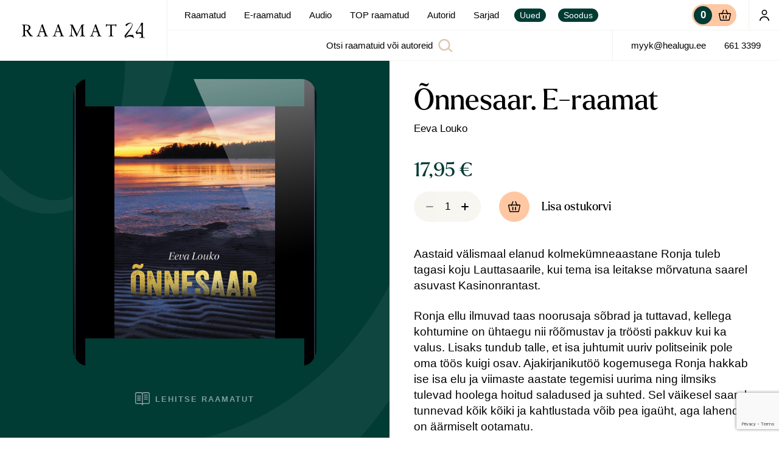

--- FILE ---
content_type: text/html; charset=UTF-8
request_url: https://raamat24.ee/toode/onnesaar-e-raamat/
body_size: 19757
content:
<!doctype html><html lang="et"><head><meta charset="UTF-8"><link media="all" href="https://raamat24.ee/wp-content/cache/autoptimize/css/autoptimize_efff238d05b63ac74e2b2fbe8e70dc99.css" rel="stylesheet"><link media="only screen and (max-width: 768px)" href="https://raamat24.ee/wp-content/cache/autoptimize/css/autoptimize_6fe211f8bb15af76999ce9135805d7af.css" rel="stylesheet"><title> Õnnesaar. E-raamat - Raamat24 | Raamatud, E-raamatud</title><link href="//www.google-analytics.com" rel="dns-prefetch"><link href="https://raamat24.ee/wp-content/themes/neway/img/icons/favicon.ico" rel="shortcut icon"><link href="https://raamat24.ee/wp-content/themes/neway/img/icons/touch.png" rel="apple-touch-icon-precomposed"><meta http-equiv="X-UA-Compatible" content="IE=edge,chrome=1"><meta name="viewport" content="width=device-width, initial-scale=1.0"><meta name="description" content="">  <script>(function(i,s,o,g,r,a,m){i['GoogleAnalyticsObject']=r;i[r]=i[r]||function(){
	(i[r].q=i[r].q||[]).push(arguments)},i[r].l=1*new Date();a=s.createElement(o),
	m=s.getElementsByTagName(o)[0];a.async=1;a.src=g;m.parentNode.insertBefore(a,m)
	})(window,document,'script','https://www.google-analytics.com/analytics.js','ga');

	ga('create', 'UA-8203815-56', 'auto');
	ga('send', 'pageview');</script> <meta name='robots' content='index, follow, max-image-preview:large, max-snippet:-1, max-video-preview:-1' /><link rel="alternate" hreflang="et" href="https://raamat24.ee/toode/onnesaar-e-raamat/" /><link rel="alternate" hreflang="x-default" href="https://raamat24.ee/toode/onnesaar-e-raamat/" /><meta name="description" content="Aastaid välismaal elanud kolmekümneaastane Ronja tuleb tagasi koju Lauttasaarile, kui tema isa leitakse mõrvatuna saarel asuvast Kasinonrantast.Ronja ellu ilmuvad taas noorusaja sõbrad ja tuttavad, kellega kohtumine on ühtaegu nii rõõmustav ja tröösti pakkuv kui ka valus. Lisaks tundub talle, et isa juhtumit uuriv politseinik pole oma töös kuigi osav. Ajakirjanikutöö kogemusega Ronja hakkab ise isa elu ja viimaste aastate tegemisi uurima ning ilmsiks tulevad hoolega hoitud saladused ja suhted. Sel väikesel saarel tunnevad kõik kõiki ja kahtlustada võib pea igaüht, aga lahendus on äärmiselt ootamatu.„Õnnesaar” („Onnellisten saari”) on 1982. aastal sündinud Eeva Louko esikromaan." /><link rel="canonical" href="https://raamat24.ee/toode/onnesaar-e-raamat/" /><meta property="og:locale" content="et_EE" /><meta property="og:type" content="article" /><meta property="og:title" content="Õnnesaar. E-raamat - Raamat24 | Raamatud, E-raamatud" /><meta property="og:description" content="Aastaid välismaal elanud kolmekümneaastane Ronja tuleb tagasi koju Lauttasaarile, kui tema isa leitakse mõrvatuna saarel asuvast Kasinonrantast.Ronja ellu ilmuvad taas noorusaja sõbrad ja tuttavad, kellega kohtumine on ühtaegu nii rõõmustav ja tröösti pakkuv kui ka valus. Lisaks tundub talle, et isa juhtumit uuriv politseinik pole oma töös kuigi osav. Ajakirjanikutöö kogemusega Ronja hakkab ise isa elu ja viimaste aastate tegemisi uurima ning ilmsiks tulevad hoolega hoitud saladused ja suhted. Sel väikesel saarel tunnevad kõik kõiki ja kahtlustada võib pea igaüht, aga lahendus on äärmiselt ootamatu.„Õnnesaar” („Onnellisten saari”) on 1982. aastal sündinud Eeva Louko esikromaan." /><meta property="og:url" content="https://raamat24.ee/toode/onnesaar-e-raamat/" /><meta property="og:site_name" content="Raamat24 | Raamatud, E-raamatud" /><meta property="article:modified_time" content="2025-08-03T21:00:05+00:00" /><meta property="og:image" content="https://raamat24.ee/wp-content/uploads/2022/09/Onnesaar-kaas.jpg" /><meta property="og:image:width" content="630" /><meta property="og:image:height" content="914" /><meta property="og:image:type" content="image/jpeg" /><meta name="twitter:card" content="summary_large_image" /><meta name="twitter:label1" content="Est. reading time" /><meta name="twitter:data1" content="1 minut" /> <script type="application/ld+json" class="yoast-schema-graph">{"@context":"https://schema.org","@graph":[{"@type":"WebPage","@id":"https://raamat24.ee/toode/onnesaar-e-raamat/","url":"https://raamat24.ee/toode/onnesaar-e-raamat/","name":"Õnnesaar. E-raamat - Raamat24 | Raamatud, E-raamatud","isPartOf":{"@id":"https://raamat24.ee/#website"},"primaryImageOfPage":{"@id":"https://raamat24.ee/toode/onnesaar-e-raamat/#primaryimage"},"image":{"@id":"https://raamat24.ee/toode/onnesaar-e-raamat/#primaryimage"},"thumbnailUrl":"https://raamat24.ee/wp-content/uploads/2022/09/Onnesaar-kaas.jpg","datePublished":"2023-06-10T08:10:54+00:00","dateModified":"2025-08-03T21:00:05+00:00","description":"Aastaid välismaal elanud kolmekümneaastane Ronja tuleb tagasi koju Lauttasaarile, kui tema isa leitakse mõrvatuna saarel asuvast Kasinonrantast.Ronja ellu ilmuvad taas noorusaja sõbrad ja tuttavad, kellega kohtumine on ühtaegu nii rõõmustav ja tröösti pakkuv kui ka valus. Lisaks tundub talle, et isa juhtumit uuriv politseinik pole oma töös kuigi osav. Ajakirjanikutöö kogemusega Ronja hakkab ise isa elu ja viimaste aastate tegemisi uurima ning ilmsiks tulevad hoolega hoitud saladused ja suhted. Sel väikesel saarel tunnevad kõik kõiki ja kahtlustada võib pea igaüht, aga lahendus on äärmiselt ootamatu.„Õnnesaar” („Onnellisten saari”) on 1982. aastal sündinud Eeva Louko esikromaan.","breadcrumb":{"@id":"https://raamat24.ee/toode/onnesaar-e-raamat/#breadcrumb"},"inLanguage":"et","potentialAction":[{"@type":"ReadAction","target":["https://raamat24.ee/toode/onnesaar-e-raamat/"]}]},{"@type":"ImageObject","inLanguage":"et","@id":"https://raamat24.ee/toode/onnesaar-e-raamat/#primaryimage","url":"https://raamat24.ee/wp-content/uploads/2022/09/Onnesaar-kaas.jpg","contentUrl":"https://raamat24.ee/wp-content/uploads/2022/09/Onnesaar-kaas.jpg","width":630,"height":914},{"@type":"BreadcrumbList","@id":"https://raamat24.ee/toode/onnesaar-e-raamat/#breadcrumb","itemListElement":[{"@type":"ListItem","position":1,"name":"Home","item":"https://raamat24.ee/"},{"@type":"ListItem","position":2,"name":"Raamatud","item":"https://raamat24.ee/pood/"},{"@type":"ListItem","position":3,"name":"Õnnesaar. E-raamat"}]},{"@type":"WebSite","@id":"https://raamat24.ee/#website","url":"https://raamat24.ee/","name":"Raamat24 | Raamatud, E-raamatud","description":"","potentialAction":[{"@type":"SearchAction","target":{"@type":"EntryPoint","urlTemplate":"https://raamat24.ee/?s={search_term_string}"},"query-input":{"@type":"PropertyValueSpecification","valueRequired":true,"valueName":"search_term_string"}}],"inLanguage":"et"}]}</script> <link rel='dns-prefetch' href='//cdn.jsdelivr.net' /><link rel='dns-prefetch' href='//stats.wp.com' /><link rel='dns-prefetch' href='//cdnjs.cloudflare.com' /><link rel='stylesheet' id='slick-css' href='https://cdnjs.cloudflare.com/ajax/libs/slick-carousel/1.8.1/slick.min.css?ver=6.8.3' media='all' /> <script type="text/javascript" src="https://raamat24.ee/wp-includes/js/jquery/jquery.min.js?ver=3.7.1" id="jquery-core-js"></script> <script type="text/javascript" id="kk-script-js-extra">var fetchCartItems = {"ajax_url":"https:\/\/raamat24.ee\/wp-admin\/admin-ajax.php","action":"kk_wc_fetchcartitems","nonce":"967bc0a938","currency":"EUR"};</script> <script type="text/javascript" src="https://stats.wp.com/s-202605.js" id="woocommerce-analytics-js" defer="defer" data-wp-strategy="defer"></script> <link rel="https://api.w.org/" href="https://raamat24.ee/wp-json/" /><link rel="alternate" title="JSON" type="application/json" href="https://raamat24.ee/wp-json/wp/v2/product/38377" /><link rel="alternate" title="oEmbed (JSON)" type="application/json+oembed" href="https://raamat24.ee/wp-json/oembed/1.0/embed?url=https%3A%2F%2Fraamat24.ee%2Ftoode%2Fonnesaar-e-raamat%2F" /><link rel="alternate" title="oEmbed (XML)" type="text/xml+oembed" href="https://raamat24.ee/wp-json/oembed/1.0/embed?url=https%3A%2F%2Fraamat24.ee%2Ftoode%2Fonnesaar-e-raamat%2F&#038;format=xml" /><meta name="generator" content="WPML ver:4.7.6 stt:15;" /><link rel="apple-touch-icon" sizes="180x180" href="/wp-content/uploads/fbrfg/apple-touch-icon.png?v=7k0XayroEg"><link rel="icon" type="image/png" sizes="32x32" href="/wp-content/uploads/fbrfg/favicon-32x32.png?v=7k0XayroEg"><link rel="icon" type="image/png" sizes="16x16" href="/wp-content/uploads/fbrfg/favicon-16x16.png?v=7k0XayroEg"><link rel="manifest" href="/wp-content/uploads/fbrfg/site.webmanifest?v=7k0XayroEg"><link rel="shortcut icon" href="/wp-content/uploads/fbrfg/favicon.ico?v=7k0XayroEg"><meta name="msapplication-TileColor" content="#2b5797"><meta name="msapplication-config" content="/wp-content/uploads/fbrfg/browserconfig.xml?v=7k0XayroEg"><meta name="theme-color" content="#ffffff"> <noscript><style>.woocommerce-product-gallery{ opacity: 1 !important; }</style></noscript></head><body class="overflow--hidden single--product template--single"><div
 id="page"
 class="page "
 ref="page"
 data-scroll-container
 :class="[{'page--rendered': rendered}, {'page--isChrome' : isChrome}, {'page--menu-hidden': menuHidden}]"
 style="opacity: 0"
 > <alert></alert><div class="nav__bg" @click="closeMenu"></div><nav-bar 
 :menu='[{"ID":2473,"current":false,"object_id":"1799","menu_item_parent":"0","title":"Minu konto","url":"https:\/\/raamat24.ee\/minu-konto\/","classes":["hide-lg-up","myaccount"],"type":"page","target":"","custom":false,"children":[]},{"ID":2075,"current":false,"object_id":"1796","menu_item_parent":"0","title":"Raamatud","url":"https:\/\/raamat24.ee\/pood\/","classes":[""],"type":"page","target":"","custom":{"store_category":"48"},"children":[]},{"ID":2452,"current":false,"object_id":"2436","menu_item_parent":"0","title":"E-raamatud","url":"https:\/\/raamat24.ee\/e-raamatud\/","classes":[""],"type":"page","target":"","custom":{"store_category":"63"},"children":[]},{"ID":19399,"current":false,"object_id":"19399","menu_item_parent":"0","title":"Audio","url":"https:\/\/digiread.ee\/","classes":[""],"type":"custom","target":"_blank","custom":false,"children":[]},{"ID":2453,"current":false,"object_id":"2374","menu_item_parent":"0","title":"TOP raamatud","url":"https:\/\/raamat24.ee\/top\/","classes":[""],"type":"page","target":"","custom":{"content_blocks":[{"acf_fc_layout":"block-selection","selection":21726},{"acf_fc_layout":"block-selection","selection":78574},{"acf_fc_layout":"block-selection","selection":53585},{"acf_fc_layout":"block-selection","selection":26955}]},"children":[]},{"ID":2359,"current":false,"object_id":"-96","menu_item_parent":"0","title":"Autorid","url":"https:\/\/raamat24.ee\/authors\/","classes":[""],"type":"authors","target":"","custom":false,"children":[]},{"ID":19428,"current":false,"object_id":"19422","menu_item_parent":"0","title":"Sarjad","url":"https:\/\/raamat24.ee\/sarjad\/","classes":[""],"type":"page","target":"","custom":{"content_blocks":[{"acf_fc_layout":"block-series","series":2419},{"acf_fc_layout":"block-series","series":19998},{"acf_fc_layout":"block-series","series":19995},{"acf_fc_layout":"block-series","series":19997},{"acf_fc_layout":"block-series","series":22473},{"acf_fc_layout":"block-series","series":19983},{"acf_fc_layout":"block-series","series":20002},{"acf_fc_layout":"block-series","series":false},{"acf_fc_layout":"block-series","series":20001},{"acf_fc_layout":"block-series","series":19992},{"acf_fc_layout":"block-series","series":19999},{"acf_fc_layout":"block-series","series":20006}]},"children":[]},{"ID":2456,"current":false,"object_id":"2456","menu_item_parent":"0","title":"Uued","url":"\/pood\/?filter=new","classes":["nav--tag","hide-xl-down"],"type":"custom","target":"","custom":false,"children":[]},{"ID":2457,"current":false,"object_id":"2457","menu_item_parent":"0","title":"Soodus","url":"\/pood\/?filter=sale","classes":["nav--tag","hide-xl-down"],"type":"custom","target":"","custom":false,"children":[]},{"ID":2474,"current":false,"object_id":"2474","menu_item_parent":"0","title":"Uued","url":"\/pood\/?filter=new","classes":["hide-xl-up"],"type":"custom","target":"","custom":false,"children":[]},{"ID":2475,"current":false,"object_id":"2475","menu_item_parent":"0","title":"Soodus","url":"\/pood\/?filter=sale","classes":["hide-xl-up"],"type":"custom","target":"","custom":false,"children":[]}]'
 class="header   " 
> <template v-slot:before-nav><div class="header__logo z-index--1"> <a href="https://raamat24.ee"> <img src="https://raamat24.ee/wp-content/themes/neway/assets/logo.svg" alt="Logo" class="logo-img"> </a></div> </template> <template v-slot:after-nav> <cart :data='{"products":[],"cart":{"total":"0,00 \u20ac","permalink":"https:\/\/raamat24.ee\/ostukorv\/","quantity":0}}' class="ml-auto"></cart> <a href="https://raamat24.ee/minu-konto/" class="header__my-account hide-lg-down"> <icon options="user"></icon> </a> </template> <template v-slot:after-search><div class="header__contacts hide-lg-down"> <a class="font--p-small py-0" href="mailto:myyk@healugu.ee">myyk@healugu.ee</a> <a class="font--p-small py-0" href="tel:661 3399">661 3399</a></div> </template></nav-bar><div class="woocommerce-notices-wrapper"></div> <block-section> <container options="no-gutters"> <grid> <column lg="6"><div class="single-product__thumbnail"> <product-thumbnail gyro="true" init="true" src="https://raamat24.ee/wp-content/uploads/2022/09/Onnesaar-kaas.jpg" is-new="" alt="Õnnesaar. E-raamat" :virtual="true" ></product-thumbnail> <btn data-modal="read-book" options="fill no-bg" class="js-open-modal"><icon options="book-light" class="mr-10"></icon> Lehitse raamatut</btn></div> </column> <column lg="6" class="single-product__content"> <sub-section options="padding-bottom"> <container options="w800 grid-reset padding-top"><h1 class="pb-0">Õnnesaar. E-raamat</h1><h3 class="pb-10"></h3> <collection options="links"> <a class="product__author" href="https://raamat24.ee/authors/eeva-louko-2/">Eeva Louko</a> </collection><div class="product-card product-card--large"> <product-card-footer :post='{"ID":38377,"title":"\u00d5nnesaar. E-raamat","subtitle":"","permalink":"https:\/\/raamat24.ee\/toode\/onnesaar-e-raamat\/","thumbnail":"https:\/\/raamat24.ee\/wp-content\/uploads\/2022\/09\/Onnesaar-kaas.jpg","status":"publish","terms":[],"product":{"ID":38377,"price":"17,95 \u20ac","retail_price":"17,95 \u20ac","regular_price":"17,95 \u20ac","sale_price":"0,00 \u20ac","is_on_sale":false,"discount":0,"type":"simple","name":"\u00d5nnesaar. E-raamat","permalink":"https:\/\/raamat24.ee\/toode\/onnesaar-e-raamat\/","image":"https:\/\/raamat24.ee\/wp-content\/uploads\/2022\/09\/Onnesaar-kaas.jpg","sku":"e9789916726211","is_new":false,"virtual":true,"quantity":null,"managing_stock":false,"stock_status":"instock","terms":[{"link":"https:\/\/raamat24.ee\/tootekategooria\/e-raamatud\/","slug":"e-raamatud","title":"E-raamatud","id":63,"type":"product_category","count":140,"parent":0},{"link":"https:\/\/raamat24.ee\/tootekategooria\/e-raamatud\/ilukirjandus-e-raamatud\/","slug":"ilukirjandus-e-raamatud","title":"Ilukirjandus","id":116,"type":"product_category","count":84,"parent":63}]},"custom":{"authors":[{"ID":29004,"title":"Eeva Louko","subtitle":null,"permalink":"https:\/\/raamat24.ee\/authors\/eeva-louko-2\/","thumbnail":false,"status":"publish","terms":[]}]}}' add-to-cart-label="Lisa ostukorvi"></product-card-footer></div><div><p class="Standard"><span style="font-size: 14.0pt;">Aastaid välismaal elanud kolmekümneaastane Ronja tuleb tagasi koju Lauttasaarile, kui tema isa leitakse mõrvatuna saarel asuvast Kasinonrantast.</span></p><p class="Standard"><span style="font-size: 14.0pt;">Ronja ellu ilmuvad taas noorusaja sõbrad ja tuttavad, kellega kohtumine on ühtaegu nii rõõmustav ja tröösti pakkuv kui ka valus. Lisaks tundub talle, et isa juhtumit uuriv politseinik pole oma töös kuigi osav. Ajakirjanikutöö kogemusega Ronja hakkab ise isa elu ja viimaste aastate tegemisi uurima ning ilmsiks tulevad hoolega hoitud saladused ja suhted. Sel väikesel saarel tunnevad kõik kõiki ja kahtlustada võib pea igaüht, aga lahendus on äärmiselt ootamatu.</span></p><p class="Standard"><span style="font-size: 14.0pt;">„Õnnesaar” („Onnellisten saari”) on 1982. aastal sündinud Eeva Louko esikromaan.</span></p></div><ul class="product__info"><li> <flex options="wrap"> Kategooria: <span class="space"></span> <collection options="links"> <a href="https://raamat24.ee/tootekategooria/e-raamatud/">E-raamatud</a><a href="https://raamat24.ee/tootekategooria/e-raamatud/ilukirjandus-e-raamatud/">Ilukirjandus</a> </collection> </flex></li><li>ISBN: 9789916726211</li><li>Tõlkija: Ülle Tarum</li><li>Formaat: 384 lk</li><li>Kirjastaja: Hea Lugu</li><li>Ilmumisaasta: 2022</li></ul> </container> </sub-section> <sub-section> <container options="w800 grid-reset"><div class="product-authors"></div> </container> </sub-section> </column> </grid> </container> </block-section> <block-section bg="bg"> <product-slider :data='{"books":[{"ID":28918,"title":"\u00d5nnesaar","subtitle":"","permalink":"https:\/\/raamat24.ee\/toode\/onnesaar\/","thumbnail":"https:\/\/raamat24.ee\/wp-content\/uploads\/2022\/09\/Onnesaar-kaas.jpg","status":"publish","terms":[],"product":{"ID":28918,"price":"5,95 \u20ac","retail_price":"27,95 \u20ac","regular_price":"20,95 \u20ac","sale_price":"5,95 \u20ac","is_on_sale":true,"discount":79,"type":"simple","name":"\u00d5nnesaar","permalink":"https:\/\/raamat24.ee\/toode\/onnesaar\/","image":"https:\/\/raamat24.ee\/wp-content\/uploads\/2022\/09\/Onnesaar-kaas.jpg","sku":"9789916702239","is_new":false,"virtual":false,"quantity":null,"managing_stock":false,"stock_status":"instock","terms":[{"link":"https:\/\/raamat24.ee\/tootekategooria\/raamatud\/ilukirjandus\/","slug":"ilukirjandus","title":"Ilukirjandus","id":50,"type":"product_category","count":169,"parent":48},{"link":"https:\/\/raamat24.ee\/tootekategooria\/raamatud\/ilukirjandus\/ponevus-ja-krimi\/","slug":"ponevus-ja-krimi","title":"P\u00f5nevus ja krimi","id":92,"type":"product_category","count":52,"parent":50},{"link":"https:\/\/raamat24.ee\/tootekategooria\/raamatud\/ilukirjandus\/valiskirjandus\/","slug":"valiskirjandus","title":"V\u00e4liskirjandus","id":100,"type":"product_category","count":91,"parent":50}]},"custom":{"authors":[{"ID":29004,"title":"Eeva Louko","subtitle":null,"permalink":"https:\/\/raamat24.ee\/authors\/eeva-louko-2\/","thumbnail":false,"status":"publish","terms":[]}]}},{"ID":37691,"title":"Madude maa","subtitle":"","permalink":"https:\/\/raamat24.ee\/toode\/madude-maa\/","thumbnail":"https:\/\/raamat24.ee\/wp-content\/uploads\/2023\/05\/Madude-maa-KAAS.jpg","status":"publish","terms":[],"product":{"ID":37691,"price":"9,95 \u20ac","retail_price":"27,95 \u20ac","regular_price":"21,95 \u20ac","sale_price":"9,95 \u20ac","is_on_sale":true,"discount":64,"type":"simple","name":"Madude maa","permalink":"https:\/\/raamat24.ee\/toode\/madude-maa\/","image":"https:\/\/raamat24.ee\/wp-content\/uploads\/2023\/05\/Madude-maa-KAAS.jpg","sku":"9789916726020","is_new":false,"virtual":false,"quantity":null,"managing_stock":false,"stock_status":"instock","terms":[{"link":"https:\/\/raamat24.ee\/tootekategooria\/raamatud\/ilukirjandus\/","slug":"ilukirjandus","title":"Ilukirjandus","id":50,"type":"product_category","count":169,"parent":48},{"link":"https:\/\/raamat24.ee\/tootekategooria\/raamatud\/ilukirjandus\/ponevus-ja-krimi\/","slug":"ponevus-ja-krimi","title":"P\u00f5nevus ja krimi","id":92,"type":"product_category","count":52,"parent":50},{"link":"https:\/\/raamat24.ee\/tootekategooria\/raamatud\/ilukirjandus\/valiskirjandus\/","slug":"valiskirjandus","title":"V\u00e4liskirjandus","id":100,"type":"product_category","count":91,"parent":50}]},"custom":{"authors":[{"ID":29004,"title":"Eeva Louko","subtitle":null,"permalink":"https:\/\/raamat24.ee\/authors\/eeva-louko-2\/","thumbnail":false,"status":"publish","terms":[]}]}}],"title":"Samalt autorilt"}'></product-slider> </block-section> <block-section bg="bg"> <product-slider :data='{"books":[{"ID":88508,"title":"Nii oli. V\u00e4rvikaid lugusid Eesti l\u00e4hiajaloost. E-raamat","subtitle":"","permalink":"https:\/\/raamat24.ee\/toode\/nii-oli-varvikaid-lugusid-eesti-lahiajaloost-e-raamat\/","thumbnail":"https:\/\/raamat24.ee\/wp-content\/uploads\/2025\/11\/Nii-oli-KAAS-768x1090.jpg","status":"publish","terms":[],"product":{"ID":88508,"price":"18,95 \u20ac","retail_price":"18,95 \u20ac","regular_price":"18,95 \u20ac","sale_price":"0,00 \u20ac","is_on_sale":false,"discount":0,"type":"simple","name":"Nii oli. V\u00e4rvikaid lugusid Eesti l\u00e4hiajaloost. E-raamat","permalink":"https:\/\/raamat24.ee\/toode\/nii-oli-varvikaid-lugusid-eesti-lahiajaloost-e-raamat\/","image":"https:\/\/raamat24.ee\/wp-content\/uploads\/2025\/11\/Nii-oli-KAAS-768x1090.jpg","sku":"e9789908560830","is_new":false,"virtual":true,"quantity":null,"managing_stock":false,"stock_status":"instock","terms":[{"link":"https:\/\/raamat24.ee\/tootekategooria\/e-raamatud\/","slug":"e-raamatud","title":"E-raamatud","id":63,"type":"product_category","count":140,"parent":0},{"link":"https:\/\/raamat24.ee\/tootekategooria\/e-raamatud\/elulood-ja-memuaarid-e-raamatud\/","slug":"elulood-ja-memuaarid-e-raamatud","title":"Elulood ja memuaarid","id":119,"type":"product_category","count":19,"parent":63}]},"custom":{"authors":[{"ID":86372,"title":"J\u00fcri Ehasalu","subtitle":null,"permalink":"https:\/\/raamat24.ee\/authors\/juri-ehasalu\/","thumbnail":false,"status":"publish","terms":[]}]}},{"ID":88519,"title":"\u00dclet\u00f6\u00f6deldud inimesed. E-raamat","subtitle":"Miks me s\u00f6\u00f6me k\u00f5ikv\u00f5imalikku kraami, mis pole toit \u2026 ja miks me ei suuda l\u00f5petada ","permalink":"https:\/\/raamat24.ee\/toode\/uletoodeldud-inimesed-e-raamat\/","thumbnail":"https:\/\/raamat24.ee\/wp-content\/uploads\/2024\/12\/Uletoodeldud-inimesed_kaas-768x1152.png","status":"publish","terms":[],"product":{"ID":88519,"price":"20,95 \u20ac","retail_price":"20,95 \u20ac","regular_price":"20,95 \u20ac","sale_price":"0,00 \u20ac","is_on_sale":false,"discount":0,"type":"simple","name":"\u00dclet\u00f6\u00f6deldud inimesed. E-raamat","permalink":"https:\/\/raamat24.ee\/toode\/uletoodeldud-inimesed-e-raamat\/","image":"https:\/\/raamat24.ee\/wp-content\/uploads\/2024\/12\/Uletoodeldud-inimesed_kaas-768x1152.png","sku":"e9789908560793","is_new":false,"virtual":true,"quantity":null,"managing_stock":false,"stock_status":"instock","terms":[{"link":"https:\/\/raamat24.ee\/tootekategooria\/e-raamatud\/","slug":"e-raamatud","title":"E-raamatud","id":63,"type":"product_category","count":140,"parent":0},{"link":"https:\/\/raamat24.ee\/tootekategooria\/e-raamatud\/psuhholoogia-ja-tervis\/","slug":"psuhholoogia-ja-tervis","title":"Ps\u00fchholoogia ja tervis","id":126,"type":"product_category","count":9,"parent":63}]},"custom":{"authors":[{"ID":77484,"title":"Chris van Tulleken","subtitle":null,"permalink":"https:\/\/raamat24.ee\/authors\/chris-van-tulleken\/","thumbnail":false,"status":"publish","terms":[]}]}},{"ID":87974,"title":"Koera p\u00f5hivajadused ja heaolu. E-raamat","subtitle":"","permalink":"https:\/\/raamat24.ee\/toode\/koera-pohivajadused-ja-heaolu-e-raamat\/","thumbnail":"https:\/\/raamat24.ee\/wp-content\/uploads\/2025\/01\/Koera-pohivajadused-ja-heaolu-KAAS-768x1017.jpg","status":"publish","terms":[],"product":{"ID":87974,"price":"17,95 \u20ac","retail_price":"17,95 \u20ac","regular_price":"17,95 \u20ac","sale_price":"0,00 \u20ac","is_on_sale":false,"discount":0,"type":"simple","name":"Koera p\u00f5hivajadused ja heaolu. E-raamat","permalink":"https:\/\/raamat24.ee\/toode\/koera-pohivajadused-ja-heaolu-e-raamat\/","image":"https:\/\/raamat24.ee\/wp-content\/uploads\/2025\/01\/Koera-pohivajadused-ja-heaolu-KAAS-768x1017.jpg","sku":"e9789908560007","is_new":false,"virtual":true,"quantity":null,"managing_stock":false,"stock_status":"instock","terms":[{"link":"https:\/\/raamat24.ee\/tootekategooria\/e-raamatud\/","slug":"e-raamatud","title":"E-raamatud","id":63,"type":"product_category","count":140,"parent":0},{"link":"https:\/\/raamat24.ee\/tootekategooria\/e-raamatud\/kultuur-ja-uhiskond-e-raamatud\/","slug":"kultuur-ja-uhiskond-e-raamatud","title":"Kultuur ja \u00fchiskond","id":117,"type":"product_category","count":16,"parent":63}]},"custom":{"authors":[{"ID":79324,"title":"Sofia Haapanen","subtitle":null,"permalink":"https:\/\/raamat24.ee\/authors\/sofia-haapanen\/","thumbnail":false,"status":"publish","terms":[]},{"ID":79325,"title":"Nina Laiho","subtitle":null,"permalink":"https:\/\/raamat24.ee\/authors\/nina-laiho\/","thumbnail":false,"status":"publish","terms":[]},{"ID":79326,"title":"Aino Patjas","subtitle":null,"permalink":"https:\/\/raamat24.ee\/authors\/aino-patjas\/","thumbnail":false,"status":"publish","terms":[]}]}},{"ID":88505,"title":"Mozzarella-kuu ja teisi reisijutte. E-raamat","subtitle":"","permalink":"https:\/\/raamat24.ee\/toode\/mozzarella-kuu-ja-teisi-reisijutte-e-raamat\/","thumbnail":"https:\/\/raamat24.ee\/wp-content\/uploads\/2026\/01\/Mozzarellakuu_m-768x1260.jpg","status":"publish","terms":[],"product":{"ID":88505,"price":"17,95 \u20ac","retail_price":"17,95 \u20ac","regular_price":"17,95 \u20ac","sale_price":"0,00 \u20ac","is_on_sale":false,"discount":0,"type":"simple","name":"Mozzarella-kuu ja teisi reisijutte. E-raamat","permalink":"https:\/\/raamat24.ee\/toode\/mozzarella-kuu-ja-teisi-reisijutte-e-raamat\/","image":"https:\/\/raamat24.ee\/wp-content\/uploads\/2026\/01\/Mozzarellakuu_m-768x1260.jpg","sku":"e9789908560656","is_new":false,"virtual":true,"quantity":null,"managing_stock":false,"stock_status":"instock","terms":[{"link":"https:\/\/raamat24.ee\/tootekategooria\/e-raamatud\/","slug":"e-raamatud","title":"E-raamatud","id":63,"type":"product_category","count":140,"parent":0},{"link":"https:\/\/raamat24.ee\/tootekategooria\/e-raamatud\/reisimine-e-raamatud\/","slug":"reisimine-e-raamatud","title":"Reisimine","id":118,"type":"product_category","count":2,"parent":63}]},"custom":{"authors":[{"ID":76555,"title":"Jari J\u00e4rvel\u00e4","subtitle":null,"permalink":"https:\/\/raamat24.ee\/authors\/jari-jarvela\/","thumbnail":false,"status":"publish","terms":[]}]}},{"ID":88521,"title":"Taylor Swift. Kogu lugu. E-raamat","subtitle":"T\u00e4ielikult uuendatud mitteametlik elulugu  ","permalink":"https:\/\/raamat24.ee\/toode\/taylor-swift-kogu-lugu-e-raamat\/","thumbnail":"https:\/\/raamat24.ee\/wp-content\/uploads\/2025\/02\/Taylor-Swift_kaas-768x1115.jpg","status":"publish","terms":[],"product":{"ID":88521,"price":"16,95 \u20ac","retail_price":"16,95 \u20ac","regular_price":"16,95 \u20ac","sale_price":"0,00 \u20ac","is_on_sale":false,"discount":0,"type":"simple","name":"Taylor Swift. Kogu lugu. E-raamat","permalink":"https:\/\/raamat24.ee\/toode\/taylor-swift-kogu-lugu-e-raamat\/","image":"https:\/\/raamat24.ee\/wp-content\/uploads\/2025\/02\/Taylor-Swift_kaas-768x1115.jpg","sku":"e9789908560786","is_new":false,"virtual":true,"quantity":null,"managing_stock":false,"stock_status":"instock","terms":[{"link":"https:\/\/raamat24.ee\/tootekategooria\/e-raamatud\/","slug":"e-raamatud","title":"E-raamatud","id":63,"type":"product_category","count":140,"parent":0},{"link":"https:\/\/raamat24.ee\/tootekategooria\/e-raamatud\/elulood-ja-memuaarid-e-raamatud\/","slug":"elulood-ja-memuaarid-e-raamatud","title":"Elulood ja memuaarid","id":119,"type":"product_category","count":19,"parent":63}]},"custom":{"authors":[{"ID":79511,"title":"Chas Newkey-Burden","subtitle":null,"permalink":"https:\/\/raamat24.ee\/authors\/chas-newkey-burden\/","thumbnail":false,"status":"publish","terms":[]}]}},{"ID":85825,"title":"Vari. E-raamat","subtitle":"","permalink":"https:\/\/raamat24.ee\/toode\/vari-e-raamat\/","thumbnail":"https:\/\/raamat24.ee\/wp-content\/uploads\/2025\/08\/Vari_esikaas-768x1109.jpg","status":"publish","terms":[],"product":{"ID":85825,"price":"14,95 \u20ac","retail_price":"14,95 \u20ac","regular_price":"14,95 \u20ac","sale_price":"0,00 \u20ac","is_on_sale":false,"discount":0,"type":"simple","name":"Vari. E-raamat","permalink":"https:\/\/raamat24.ee\/toode\/vari-e-raamat\/","image":"https:\/\/raamat24.ee\/wp-content\/uploads\/2025\/08\/Vari_esikaas-768x1109.jpg","sku":"e9789908560335","is_new":false,"virtual":true,"quantity":null,"managing_stock":false,"stock_status":"instock","terms":[{"link":"https:\/\/raamat24.ee\/tootekategooria\/e-raamatud\/","slug":"e-raamatud","title":"E-raamatud","id":63,"type":"product_category","count":140,"parent":0},{"link":"https:\/\/raamat24.ee\/tootekategooria\/e-raamatud\/ilukirjandus-e-raamatud\/","slug":"ilukirjandus-e-raamatud","title":"Ilukirjandus","id":116,"type":"product_category","count":84,"parent":63}]},"custom":{"authors":[{"ID":84276,"title":"Juhan Liiv","subtitle":null,"permalink":"https:\/\/raamat24.ee\/authors\/juhan-liiv\/","thumbnail":false,"status":"publish","terms":[]}]}},{"ID":85827,"title":"Billy Summers. E-raamat","subtitle":"","permalink":"https:\/\/raamat24.ee\/toode\/billy-summers-e-raamat\/","thumbnail":"https:\/\/raamat24.ee\/wp-content\/uploads\/2025\/05\/Billy-Summers_kaas-768x1115.jpg","status":"publish","terms":[],"product":{"ID":85827,"price":"19,95 \u20ac","retail_price":"19,95 \u20ac","regular_price":"19,95 \u20ac","sale_price":"0,00 \u20ac","is_on_sale":false,"discount":0,"type":"simple","name":"Billy Summers. E-raamat","permalink":"https:\/\/raamat24.ee\/toode\/billy-summers-e-raamat\/","image":"https:\/\/raamat24.ee\/wp-content\/uploads\/2025\/05\/Billy-Summers_kaas-768x1115.jpg","sku":"e9789908560342","is_new":false,"virtual":true,"quantity":null,"managing_stock":false,"stock_status":"instock","terms":[{"link":"https:\/\/raamat24.ee\/tootekategooria\/e-raamatud\/","slug":"e-raamatud","title":"E-raamatud","id":63,"type":"product_category","count":140,"parent":0},{"link":"https:\/\/raamat24.ee\/tootekategooria\/e-raamatud\/ilukirjandus-e-raamatud\/","slug":"ilukirjandus-e-raamatud","title":"Ilukirjandus","id":116,"type":"product_category","count":84,"parent":63}]},"custom":{"authors":[{"ID":2405,"title":"Stephen King","subtitle":null,"permalink":"https:\/\/raamat24.ee\/authors\/stephen-king\/","thumbnail":"https:\/\/raamat24.ee\/wp-content\/uploads\/2021\/02\/King-VillardSipaREXShutterstock.jpg","status":"publish","terms":[]}]}},{"ID":88524,"title":"451\u00b0 Fahrenheiti. E-raamat","subtitle":"","permalink":"https:\/\/raamat24.ee\/toode\/451-fahrenheiti-e-raamat\/","thumbnail":"https:\/\/raamat24.ee\/wp-content\/uploads\/2021\/03\/98ed99f6e48755fa5aeafc04675a7e67.jpg","status":"publish","terms":[],"product":{"ID":88524,"price":"14,95 \u20ac","retail_price":"14,95 \u20ac","regular_price":"14,95 \u20ac","sale_price":"0,00 \u20ac","is_on_sale":false,"discount":0,"type":"simple","name":"451\u00b0 Fahrenheiti. E-raamat","permalink":"https:\/\/raamat24.ee\/toode\/451-fahrenheiti-e-raamat\/","image":"https:\/\/raamat24.ee\/wp-content\/uploads\/2021\/03\/98ed99f6e48755fa5aeafc04675a7e67.jpg","sku":"e9789908560779","is_new":false,"virtual":true,"quantity":null,"managing_stock":false,"stock_status":"instock","terms":[{"link":"https:\/\/raamat24.ee\/tootekategooria\/e-raamatud\/","slug":"e-raamatud","title":"E-raamatud","id":63,"type":"product_category","count":140,"parent":0},{"link":"https:\/\/raamat24.ee\/tootekategooria\/e-raamatud\/ilukirjandus-e-raamatud\/","slug":"ilukirjandus-e-raamatud","title":"Ilukirjandus","id":116,"type":"product_category","count":84,"parent":63}]},"custom":{"authors":[{"ID":2399,"title":"Ray Bradbury","subtitle":null,"permalink":"https:\/\/raamat24.ee\/authors\/ray-bradbury\/","thumbnail":"https:\/\/raamat24.ee\/wp-content\/uploads\/2021\/02\/Ray_Bradbury_foto-Alan-Light-768x1083.jpg","status":"publish","terms":[]}],"series":2419}},{"ID":88517,"title":"Mardileib. E-raamat","subtitle":"","permalink":"https:\/\/raamat24.ee\/toode\/mardileib-e-raamat\/","thumbnail":"https:\/\/raamat24.ee\/wp-content\/uploads\/2021\/03\/44b422a6d1df1d47db5d50a8d0aaca5d.jpg","status":"publish","terms":[],"product":{"ID":88517,"price":"12,95 \u20ac","retail_price":"12,95 \u20ac","regular_price":"12,95 \u20ac","sale_price":"0,00 \u20ac","is_on_sale":false,"discount":0,"type":"simple","name":"Mardileib. E-raamat","permalink":"https:\/\/raamat24.ee\/toode\/mardileib-e-raamat\/","image":"https:\/\/raamat24.ee\/wp-content\/uploads\/2021\/03\/44b422a6d1df1d47db5d50a8d0aaca5d.jpg","sku":"e9789908560809","is_new":false,"virtual":true,"quantity":null,"managing_stock":false,"stock_status":"instock","terms":[{"link":"https:\/\/raamat24.ee\/tootekategooria\/e-raamatud\/","slug":"e-raamatud","title":"E-raamatud","id":63,"type":"product_category","count":140,"parent":0},{"link":"https:\/\/raamat24.ee\/tootekategooria\/e-raamatud\/lastekirjandus\/","slug":"lastekirjandus","title":"Lastekirjandus","id":120,"type":"product_category","count":12,"parent":63}]},"custom":{"authors":[{"ID":3517,"title":"Jaan Kross","subtitle":null,"permalink":"https:\/\/raamat24.ee\/authors\/jaan-kross\/","thumbnail":"https:\/\/raamat24.ee\/wp-content\/uploads\/2021\/04\/Jaan-Kross_Eesti-rahvusarhiiv_Gunnar-Loss.png","status":"publish","terms":[]}]}},{"ID":85829,"title":"Veekuu. E-raamat","subtitle":"","permalink":"https:\/\/raamat24.ee\/toode\/veekuue-raamat\/","thumbnail":"https:\/\/raamat24.ee\/wp-content\/uploads\/2025\/07\/Veekuu_esikaas-768x1116.jpg","status":"publish","terms":[],"product":{"ID":85829,"price":"18,95 \u20ac","retail_price":"18,95 \u20ac","regular_price":"18,95 \u20ac","sale_price":"0,00 \u20ac","is_on_sale":false,"discount":0,"type":"simple","name":"Veekuu. E-raamat","permalink":"https:\/\/raamat24.ee\/toode\/veekuue-raamat\/","image":"https:\/\/raamat24.ee\/wp-content\/uploads\/2025\/07\/Veekuu_esikaas-768x1116.jpg","sku":"e9789908560328","is_new":false,"virtual":true,"quantity":null,"managing_stock":false,"stock_status":"instock","terms":[{"link":"https:\/\/raamat24.ee\/tootekategooria\/e-raamatud\/","slug":"e-raamatud","title":"E-raamatud","id":63,"type":"product_category","count":140,"parent":0},{"link":"https:\/\/raamat24.ee\/tootekategooria\/e-raamatud\/ilukirjandus-e-raamatud\/","slug":"ilukirjandus-e-raamatud","title":"Ilukirjandus","id":116,"type":"product_category","count":84,"parent":63}]},"custom":{"authors":[{"ID":83338,"title":"Samantha Sotto Yambao","subtitle":null,"permalink":"https:\/\/raamat24.ee\/authors\/samantha-sotto-yambao\/","thumbnail":false,"status":"publish","terms":[]}]}}],"title":"Sarnased raamatud"}'></product-slider> </block-section> <modal data-modal="read-book" options="large"> <media-container options="fill" iframe="https://issuu.com/hea_lugu/docs/_nnesaar_issuu?mode=window" aspect="landscape"></media-container> </modal> <block-section bg="secondary" class="block--cta text-center" options="padding-top padding-bottom"> <container options="w800"><h2 class="font--h1 pt-30 pb-20" data-appear>Hea Lugu Sinu postkastis!</h2> <wrapper data-appear><p style="text-align: center;">Liitu Hea Lugu kirjastuse ja Raamat24 e-poe uudiskirjaga.<br /> Saadame Sulle häid pakkumisi ja anname märku, kui ilmub uusi raamatuid.</p><p style="text-align: center;"><div class="wpcf7 no-js" id="wpcf7-f2458-o1" lang="en-US" dir="ltr" data-wpcf7-id="2458"><div class="screen-reader-response"><p role="status" aria-live="polite" aria-atomic="true"></p><ul></ul></div><form action="/toode/onnesaar-e-raamat/#wpcf7-f2458-o1" method="post" class="wpcf7-form init" aria-label="Contact form" novalidate="novalidate" data-status="init"><div style="display: none;"> <input type="hidden" name="_wpcf7" value="2458" /> <input type="hidden" name="_wpcf7_version" value="6.0.6" /> <input type="hidden" name="_wpcf7_locale" value="en_US" /> <input type="hidden" name="_wpcf7_unit_tag" value="wpcf7-f2458-o1" /> <input type="hidden" name="_wpcf7_container_post" value="0" /> <input type="hidden" name="_wpcf7_posted_data_hash" value="" /> <input type="hidden" name="_wpcf7_recaptcha_response" value="" /></div> <grid> <column md="6" class="pb-30"> <label> <span class="wpcf7-form-control-wrap" data-name="your-name"><input size="40" maxlength="400" class="wpcf7-form-control wpcf7-text wpcf7-validates-as-required input--rounded" aria-required="true" aria-invalid="false" placeholder="Nimi" value="" type="text" name="your-name" /></span> </label> </column> <column md="6" class="pb-30"> <label> <span class="wpcf7-form-control-wrap" data-name="your-email"><input size="40" maxlength="400" class="wpcf7-form-control wpcf7-email wpcf7-validates-as-required wpcf7-text wpcf7-validates-as-email input--rounded" aria-required="true" aria-invalid="false" placeholder="E-post" value="" type="email" name="your-email" /></span> </label> </column> <column flex="align-center lg--justify-center justify-end" class="pb-30" lg="6"> <span class="wpcf7-form-control-wrap" data-name="policy-accemptance"><span class="wpcf7-form-control wpcf7-acceptance"><span class="wpcf7-list-item"><label><input type="checkbox" name="policy-accemptance" value="1" aria-invalid="false" /><span class="wpcf7-list-item-label"><span class="font--p py-0"> Nõustun <a target="_blank" href="/uldtingimused/">tingimustega</a> </span></span></label></span></span></span> </column> <column flex="align-center justify-start lg--justify-center" class="pb-30" lg="6"> <input class="wpcf7-form-control wpcf7-submit has-spinner btn btn--fill btn--primary" type="submit" value="Liitu uudiskirjaga" /> </column> </grid><div class="wpcf7-response-output" aria-hidden="true"></div></form></div></p> </wrapper> </container> </block-section> <modal name="newsletter" options="medium"><div class="wpcf7 no-js" id="wpcf7-f30283-o2" lang="en-US" dir="ltr" data-wpcf7-id="30283"><div class="screen-reader-response"><p role="status" aria-live="polite" aria-atomic="true"></p><ul></ul></div><form action="/toode/onnesaar-e-raamat/#wpcf7-f30283-o2" method="post" class="wpcf7-form init" aria-label="Contact form" novalidate="novalidate" data-status="init"><div style="display: none;"> <input type="hidden" name="_wpcf7" value="30283" /> <input type="hidden" name="_wpcf7_version" value="6.0.6" /> <input type="hidden" name="_wpcf7_locale" value="en_US" /> <input type="hidden" name="_wpcf7_unit_tag" value="wpcf7-f30283-o2" /> <input type="hidden" name="_wpcf7_container_post" value="0" /> <input type="hidden" name="_wpcf7_posted_data_hash" value="" /> <input type="hidden" name="_wpcf7_recaptcha_response" value="" /></div><h3> Loe soodsamalt!</h3><p> Liitu Raamat24 uudiskirjaga ja saad järgmiselt ostult <strong class="color--primary">30% soodustust.</strong></p> <container style="padding-left: 0; padding-right: 0; overflow: hidden"> <grid> <column md="12" class="pb-30"> <label> <span class="wpcf7-form-control-wrap" data-name="your-name"><input size="40" maxlength="400" class="wpcf7-form-control wpcf7-text wpcf7-validates-as-required" aria-required="true" aria-invalid="false" placeholder="Nimi" value="" type="text" name="your-name" /></span> </label> </column> <column md="12" class="pb-30"> <label> <span class="wpcf7-form-control-wrap" data-name="your-email"><input size="40" maxlength="400" class="wpcf7-form-control wpcf7-email wpcf7-validates-as-required wpcf7-text wpcf7-validates-as-email" aria-required="true" aria-invalid="false" placeholder="E-post" value="" type="email" name="your-email" /></span> </label> </column> <column class="pb-30" lg="12"> <span class="wpcf7-form-control-wrap" data-name="policy-accemptance"><span class="wpcf7-form-control wpcf7-acceptance"><span class="wpcf7-list-item"><label><input type="checkbox" name="policy-accemptance" value="1" aria-invalid="false" /><span class="wpcf7-list-item-label"><span class="font--p py-0"> Nõustun <a target="_blank" href="/uldtingimused/">tingimustega</a> </span></span></label></span></span></span> </column> <column lg="12"> <input class="wpcf7-form-control wpcf7-submit has-spinner btn btn--fill btn--primary" type="submit" value="Liitu uudiskirjaga" /> </column> </grid> </container><div class="wpcf7-response-output" aria-hidden="true"></div></form></div> </modal> <block-section is="footer" data-scroll-section> <container options="full"> <row> <column xl="5" lg="8" :custom="{lapt: 4}" data-appear> <row> <column lg="6" class="pb-30 footer__contacts"><h2>Üldkontakt</h2><div class=" mb-10"> <span>Telefon: </span> <a href="tel:661 3399">661 3399</a></div><div> <span>E-post: </span> <a href="mailto:myyk@healugu.ee">myyk@healugu.ee</a></div> </column> <column lg="6"><h2>E-pood</h2><footer-nav :menu='[{"ID":2473,"current":false,"object_id":"1799","menu_item_parent":"0","title":"Minu konto","url":"https:\/\/raamat24.ee\/minu-konto\/","classes":["hide-lg-up","myaccount"],"type":"page","target":"","custom":false,"children":[]},{"ID":2075,"current":false,"object_id":"1796","menu_item_parent":"0","title":"Raamatud","url":"https:\/\/raamat24.ee\/pood\/","classes":[""],"type":"page","target":"","custom":{"store_category":"48"},"children":[]},{"ID":2452,"current":false,"object_id":"2436","menu_item_parent":"0","title":"E-raamatud","url":"https:\/\/raamat24.ee\/e-raamatud\/","classes":[""],"type":"page","target":"","custom":{"store_category":"63"},"children":[]},{"ID":19399,"current":false,"object_id":"19399","menu_item_parent":"0","title":"Audio","url":"https:\/\/digiread.ee\/","classes":[""],"type":"custom","target":"_blank","custom":false,"children":[]},{"ID":2453,"current":false,"object_id":"2374","menu_item_parent":"0","title":"TOP raamatud","url":"https:\/\/raamat24.ee\/top\/","classes":[""],"type":"page","target":"","custom":{"content_blocks":[{"acf_fc_layout":"block-selection","selection":21726},{"acf_fc_layout":"block-selection","selection":78574},{"acf_fc_layout":"block-selection","selection":53585},{"acf_fc_layout":"block-selection","selection":26955}]},"children":[]},{"ID":2359,"current":false,"object_id":"-96","menu_item_parent":"0","title":"Autorid","url":"https:\/\/raamat24.ee\/authors\/","classes":[""],"type":"authors","target":"","custom":false,"children":[]},{"ID":19428,"current":false,"object_id":"19422","menu_item_parent":"0","title":"Sarjad","url":"https:\/\/raamat24.ee\/sarjad\/","classes":[""],"type":"page","target":"","custom":{"content_blocks":[{"acf_fc_layout":"block-series","series":2419},{"acf_fc_layout":"block-series","series":19998},{"acf_fc_layout":"block-series","series":19995},{"acf_fc_layout":"block-series","series":19997},{"acf_fc_layout":"block-series","series":22473},{"acf_fc_layout":"block-series","series":19983},{"acf_fc_layout":"block-series","series":20002},{"acf_fc_layout":"block-series","series":false},{"acf_fc_layout":"block-series","series":20001},{"acf_fc_layout":"block-series","series":19992},{"acf_fc_layout":"block-series","series":19999},{"acf_fc_layout":"block-series","series":20006}]},"children":[]},{"ID":2456,"current":false,"object_id":"2456","menu_item_parent":"0","title":"Uued","url":"\/pood\/?filter=new","classes":["nav--tag","hide-xl-down"],"type":"custom","target":"","custom":false,"children":[]},{"ID":2457,"current":false,"object_id":"2457","menu_item_parent":"0","title":"Soodus","url":"\/pood\/?filter=sale","classes":["nav--tag","hide-xl-down"],"type":"custom","target":"","custom":false,"children":[]},{"ID":2474,"current":false,"object_id":"2474","menu_item_parent":"0","title":"Uued","url":"\/pood\/?filter=new","classes":["hide-xl-up"],"type":"custom","target":"","custom":false,"children":[]},{"ID":2475,"current":false,"object_id":"2475","menu_item_parent":"0","title":"Soodus","url":"\/pood\/?filter=sale","classes":["hide-xl-up"],"type":"custom","target":"","custom":false,"children":[]}]'></footer-nav> </column> </row> </column> <column xl="2" lg="12" :custom="{lapt: 4}" flex="justify-center align-center"> <a href="https://raamat24.ee" class="footer__r24 my-30" data-appear> <media-container aspect="square" src="https://raamat24.ee/wp-content/themes/neway/assets/hea-lugu.svg" options="r24"></media-container> </a> </column> <column xl="5" lg="8" :custom="{lapt: 4}" data-appear> <row> <column lg="6"><h2>Ettevõttest</h2><footer-nav :menu='[{"ID":19390,"current":false,"object_id":"2076","menu_item_parent":"0","title":"Meist","url":"https:\/\/raamat24.ee\/meist\/","classes":[""],"type":"page","target":"","custom":false,"children":[]},{"ID":19391,"current":false,"object_id":"2467","menu_item_parent":"0","title":"\u00dcldtingimused","url":"https:\/\/raamat24.ee\/uldtingimused\/","classes":[""],"type":"page","target":"","custom":false,"children":[]},{"ID":19413,"current":false,"object_id":"19410","menu_item_parent":"0","title":"KKK","url":"https:\/\/raamat24.ee\/kkk\/","classes":[""],"type":"page","target":"","custom":false,"children":[]},{"ID":21434,"current":false,"object_id":"21434","menu_item_parent":"0","title":"Tagasiside","url":"#","classes":["js-feedback-modal"],"type":"custom","target":"","custom":false,"children":[]}]'></footer-nav> </column> <column lg="6"><h2>Sotsiaalmeedia</h2> <a href="https://www.facebook.com/Raamat24/" target="_blank" class="d-block mb-20 font--nav-footer">Raamat24 Facebook </a> <a href="https://www.facebook.com/healugu/" target="_blank" class="d-block mb-20 font--nav-footer">Hea Lugu Facebook </a> <a href="https://www.instagram.com/healugukirjastus" target="_blank" class="d-block  mb-20 font--nav-footer">Instagram</a> </column> </row> </column> </row> </container> <container options="full" class="pb-30 footer__footer" data-appear> <flex options="items-center"> <neway color="#fff" class="ml-auto"></neway> </flex> </container> </block-section> <modal name="feedback" options="sidebar"><h2>Ootame sinu tagasisidet Raamat24 e-poele</h2> <wrapper><p>Samuti saad küsida millal tuleb uuesti müüki välja müüdud raamatuid.</p> </wrapper> <wrapper><div class="wpcf7 no-js" id="wpcf7-f19351-o3" lang="en-US" dir="ltr" data-wpcf7-id="19351"><div class="screen-reader-response"><p role="status" aria-live="polite" aria-atomic="true"></p><ul></ul></div><form action="/toode/onnesaar-e-raamat/#wpcf7-f19351-o3" method="post" class="wpcf7-form init" aria-label="Contact form" novalidate="novalidate" data-status="init"><div style="display: none;"> <input type="hidden" name="_wpcf7" value="19351" /> <input type="hidden" name="_wpcf7_version" value="6.0.6" /> <input type="hidden" name="_wpcf7_locale" value="en_US" /> <input type="hidden" name="_wpcf7_unit_tag" value="wpcf7-f19351-o3" /> <input type="hidden" name="_wpcf7_container_post" value="0" /> <input type="hidden" name="_wpcf7_posted_data_hash" value="" /> <input type="hidden" name="_wpcf7_recaptcha_response" value="" /></div> <label class="label--spacing"> <span>Teie nimi</span> <span class="wpcf7-form-control-wrap" data-name="your-name"><input size="40" maxlength="400" class="wpcf7-form-control wpcf7-text" aria-invalid="false" value="" type="text" name="your-name" /></span> </label> <label class="label--spacing"> <span>E-posti aadress*</span> <span class="wpcf7-form-control-wrap" data-name="your-email"><input size="40" maxlength="400" class="wpcf7-form-control wpcf7-email wpcf7-validates-as-required wpcf7-text wpcf7-validates-as-email" aria-required="true" aria-invalid="false" value="" type="email" name="your-email" /></span> </label> <label class="label--spacing"> <span>Tagasiside*</span> <span class="wpcf7-form-control-wrap" data-name="your-message"><textarea cols="40" rows="10" maxlength="2000" class="wpcf7-form-control wpcf7-textarea wpcf7-validates-as-required" aria-required="true" aria-invalid="false" name="your-message"></textarea></span> </label> <span class="font--p-small">*Tärniga väljad on kohustuslikud</span> <span id="wpcf7-697e90895bc96-wrapper" class="wpcf7-form-control-wrap honeypot-829-wrap" style="display:none !important; visibility:hidden !important;"><label for="wpcf7-697e90895bc96-field" class="hp-message">Please leave this field empty.</label><input id="wpcf7-697e90895bc96-field"  class="wpcf7-form-control wpcf7-text" type="text" name="honeypot-829" value="" size="40" tabindex="-1" autocomplete="new-password" /></span> [anr_nocaptcha g-recaptcha-response]<div class="pt-30"> <input class="wpcf7-form-control wpcf7-submit has-spinner btn btn--fill btn--primary" type="submit" value="Saada tagasiside" /></div><div class="wpcf7-response-output" aria-hidden="true"></div></form></div> </wrapper> </modal></div>  <script type="speculationrules">{"prefetch":[{"source":"document","where":{"and":[{"href_matches":"\/*"},{"not":{"href_matches":["\/wp-*.php","\/wp-admin\/*","\/wp-content\/uploads\/*","\/wp-content\/*","\/wp-content\/plugins\/*","\/wp-content\/themes\/neway\/*","\/*\\?(.+)"]}},{"not":{"selector_matches":"a[rel~=\"nofollow\"]"}},{"not":{"selector_matches":".no-prefetch, .no-prefetch a"}}]},"eagerness":"conservative"}]}</script> <div id="cmplz-cookiebanner-container"></div><div id="cmplz-manage-consent" data-nosnippet="true"></div><div id='fb-pxl-ajax-code'></div> <script type="text/javascript" src="https://raamat24.ee/wp-includes/js/dist/hooks.min.js?ver=4d63a3d491d11ffd8ac6" id="wp-hooks-js"></script> <script type="text/javascript" src="https://raamat24.ee/wp-includes/js/dist/i18n.min.js?ver=5e580eb46a90c2b997e6" id="wp-i18n-js"></script> <script type="text/javascript" src="https://cdn.jsdelivr.net/npm/vue@2.6.12?ver=6.8.3" id="vue-js"></script> <script type="text/javascript" id="script-js-extra">var ajax_object = {"ajax_url":"https:\/\/raamat24.ee\/wp-admin\/admin-ajax.php","ajax_nonce":"804ad69cfc"};
var php_vars = {"lang":"et"};
var locale = {"osakond":"Osakond","kuu":"Kuu","all":"K\u00f5ik","post":"Uudis","event":"S\u00fcndmus","exhibition":"N\u00e4itus","resident":"Resident","load_more":"Lae veel","read_more":"Vaata k\u00f5iki","nothing_to_show":"Ei leidnud","search_books_or_authors":"Otsi raamatuid v\u00f5i autoreid","forward_to_cart_btn":"Edasi ostukorvi","minicart_total":"Raamatud kokku","show_all":"N\u00e4ita k\u00f5iki","results":"Tulemust","added_to_cart":"Raamat on lisatud ostukorvi","order_new_first":"J\u00e4rjesta uuemad enne","order_old_first":"J\u00e4rjesta vanemad enne","order_a_z":"J\u00e4rjesta a-z","order_z_a":"J\u00e4rjesta z-a","order_cheaper":"Hinna j\u00e4rgi kasvavalt","order_expensive":"Hinna j\u00e4rgi kahanevalt","product_sidebar":"Filter","on_sale":"Soodus","new_books":"Uued raamatud","sort":"Sorteeri","all_authors":"K\u00f5ik autorid","sold_out":"L\u00e4bi m\u00fc\u00fcdud","close":"Sulge","e-book":"E-raamat","show_all_digital":"N\u00e4ita k\u00f5iki","on_sale_digital":"Soodus","new_books_digital":"Uued e-raamatud","en":"Eng","et":"Est","ru":"Rus"};</script> <script type="text/javascript" src="https://www.google.com/recaptcha/api.js?render=6Lehj8InAAAAAOgBNMXScjcSuMAfMMMxbSq87bSs&amp;ver=3.0" id="google-recaptcha-js"></script> <script type="text/javascript" src="https://raamat24.ee/wp-includes/js/dist/vendor/wp-polyfill.min.js?ver=3.15.0" id="wp-polyfill-js"></script> <script type="text/javascript" id="jetpack-stats-js-before">_stq = window._stq || [];
_stq.push([ "view", JSON.parse("{\"v\":\"ext\",\"blog\":\"198769778\",\"post\":\"38377\",\"tz\":\"2\",\"srv\":\"raamat24.ee\",\"j\":\"1:14.6\"}") ]);
_stq.push([ "clickTrackerInit", "198769778", "38377" ]);</script> <script type="text/javascript" src="https://stats.wp.com/e-202605.js" id="jetpack-stats-js" defer="defer" data-wp-strategy="defer"></script>  <script type="text/plain"							data-category="statistics">window['gtag_enable_tcf_support'] = false;
window.dataLayer = window.dataLayer || [];
function gtag(){dataLayer.push(arguments);}
gtag('js', new Date());
gtag('config', '', {
	cookie_flags:'secure;samesite=none',
	
});</script><script>//* GLOBAL ajax_object

const componentMixin = {
	props: [
		'options', 
		'href', 
		'bg',
		'color',
		'aspect',
		'flex',
		'el',
		'font',
		'grid'
	],
	data(){
		return {
			classList: '',
			classStore: {
				// class key for prefix and class names added via addClass() method
				class: []
			},
			page: {
				loaded: false
			},
			locale: locale,
			randID: Math.random()
		}
	},
	created(){
		this.addClass(this.prefix, false);
		this.flex ? this.addClass('flex', false) : null;
		Eventbus.$once('PAGE:load', e => this.page.loaded = true);
	},
	computed: {
		hasHref(){
			return this.href ? 'a' : 'div';
		},
		inViewCall(){
			return 'inView, [data-elem="' + this.randID + '"]';
		}
	},
	watch: { // watchers to trigger class list update
		options: {
			handler(val){
				this.parseToClasses(val, this.prefix, 'options');
			},
			immediate: true,
			deep: true
		},
		bg: {
			handler(val){
				this.parseToClasses(val, 'bg', 'bg');
			},
			immediate: true
		},
		color: {
			handler(val){
				this.parseToClasses(val, 'color', 'color');
			},
			immediate: true
		},
		aspect: {
			handler(val){
				this.parseToClasses(val, 'aspect', 'aspect');
			},
			immediate: true
		},
		flex: {
			handler(val){
				this.parseToClasses(val, 'flex', 'flex');
			},
			immediate: true
		},
		font: {
			handler(val){
				this.parseToClasses(val, 'font', 'font');
			},
			immediate: true
		},
		grid: {
			handler(){
				this.setGrid()
			}
		}
	},
	mounted(){
		// cant set custom css property before mount
		this.setGrid();
	},
	methods: {
		parseToClasses(list, prefix, key){
			if(list){
				list = list.trim();
				list = list.split(' ');

				if(prefix){	
					list = list.map(item => prefix + '--' + item);
				}
			}

			this.classStore[key] = list;
			this.joinClassList()
		},
		// added to [:class] prop in component instance
		joinClassList(){
			const that = this;
			let keys = Object.keys(this.classStore);

			let output = [];
			keys.forEach(key => {
				this.classStore[key] ? output.push(...that.classStore[key]) : null;
			})

			this.classList = output;
		},
		isProp(prop){
			return (prop || prop == ''); // checks if prop it true (prop with no value is empty string, but still is valid)
		},
		// method to quickly add new class to classList
		addClass(name, addPrefix = true, prefix = this.prefix, key = 'class'){
			this.classStore[key].push( (addPrefix && prefix ? prefix + '--' : '') + name );
			this.joinClassList()
		},
		removeClass(name, addPrefix = true, prefix = this.prefix, key = 'class'){
			this.classStore[key] = this.classStore[key].filter( item => item != ((addPrefix && prefix ? prefix + '--' : '') + name) );
			this.joinClassList()
		},
		capitalize(string){
			return string ? string.charAt(0).toUpperCase() + string.slice(1) : '';
		},
		px(num){
			return num + 'px';
		},
		setGrid(){
			if (this.grid !== undefined){
				this.setCSSVar('grid-multiplier', this.grid);
			}	
		},
		setCSSVar(name, val){
			// just in case called before mount check if $el exists
			if(this.$el){
				this.$el.style.setProperty('--nwy-' + name, val);
			}
		},
		subComponent(name){
			return this.prefix + '__' + name;
		},
	}
}

// generic axios admin-ajax.php request with wpnonce
const axiosMixin = {
	props: {
		params: {
			type: Object,
			default(){
				return { }
			}
		}
	},
	data(){
		return {
			adminUrl: ajax_object.ajax_url,
			cancelToken: false,
			loading: false,
			defaultParams: {
				_wpnonce: ajax_object.ajax_nonce,
			},
			customParams: {},
			tempParams: {},
			lang: php_vars.lang,
		}
	},
	methods: {
		request(url = this.adminUrl, cancel = true){
			const payload = {
				params: this.requestParams(),
			}

			if(cancel){
				if(this.cancelToken){
					this.cancelToken.cancel()
				}
				this.cancelToken = axios.CancelToken.source();
				payload.cancelToken = this.cancelToken.token;
			}

			this.tempParams = {};

			return axios.get(
				url, 
				payload
			);
		},
		requestParams(){
			// merge params
			// defaultParams 	- set in component data
			// params 			- custom params through props
			// customParams		- custom through functions (increment page nr for example)
			// tempParams		- params that get reset during request (before axios return) - useful for temp filters or reloading last loaded list
			return {...this.defaultParams, ...this.params, ...this.customParams, ...this.tempParams};
		}
	}
}

// extends axiosMixin
const ajaxPostsRequestMixin = Vue.util.mergeOptions(axiosMixin, {
	data(){
		return {
			defaultParams: {
				posts_per_page: 6,
				offset: 0,
				post_type: 'post',
				lang: php_vars.lang,
				order: 'DESC',
				orderby: 'date',
				action: 'blog_posts',
				page: 0,
				_wpnonce: ajax_object.ajax_nonce
			},
			hasMore: true,
			posts: [],
		}
	},
	watch: {
		posts: {
			deep: true,
			handler(){
				this.$nextTick(() => Appear.cache(true));
			}
		}
	},
	methods: {
		parseData(data){
			this.posts.push(...data.posts);
			this.hasMore = data.has_more;

			this.customDataParse(data);
		},
		customDataParse(data){
			return false; // overwrite in components for custom post data parse
		},
		getPosts(){
			const that = this; 
			if(!this.disabled){
				this.loading = true;
				this.request().then(resp => {
					that.parseData(resp.data);
					Eventbus.$emit('SCROLL:update');
					that.loading = false;
				}).catch(err => console.log(err));
			}
		},
	}
});

// brosercheck as global mixin
Vue.mixin({
	computed: {
		isChrome(){
			return !!window.chrome;
		},
		isMobileDevice(){
			return isMobileDevice();
		},
		isPrint(){
			return window.matchMedia('print');
		}
	}
});</script><template id="template-accordion"><div :class="[classList, {'open' : accordionOpen}]" ref="container" @close="close(true)" @open="open(true)"><div class="accordion__header" @click="toggle"> <component :is="hasHref" :href="href" class="accordion__title" v-html="title"></component><div class="accordion__toggle"><div class="accordion__toggle--active"> <icon options="chevron-up small"></icon></div><div> <icon options="chevron-down small"></icon></div></div></div><div class="accordion__body" ref="body"> <slot></slot></div></div> </template> <template id="template-alert"><div ref="container" :class="[classList, {'alert--active': this.alertList.length > 0}]" @click="close()"><div class="alert__bg"></div> <flex> <transition-group tag="ul" class="alert__list" name="alert"><li v-for="(item, i) in alertList" :key="'_alert_' + i" class="alert__item" :class="'alert__item--' + item.type"> <wrapper v-html="item.message"></wrapper></li> </transition-group> </flex></div> </template> <template id="template-card"><div :class="classList" ref="container"> <wrapper> <slot name="before-body"></slot><div class="card__body"> <slot></slot></div> <slot name="after-body"></slot> </wrapper></div> </template> <template id="template-counter"> <span ref="counter" data-scroll :data-scroll-call="call" :data-counter="counterID" @in-view="animate"> {{count}} </span> </template> <template id="template-info-card"><div :class="classList" ref="container"> <media-container 
 class="info-card__thumbnail" 
 :src="src" 
 :alt="alt"
 v-if="src || hasPlaceholder"
 ></media-container> <wrapper> <span class="info-card__title"><slot name="title"></slot></span><h4 class="info-card__data pb-0"><slot name="data"></slot></h4> <slot></slot> </wrapper></div> </template> <template id="template-media-container"><div :class="classList" :is="hasHref" :href="href" ref="container" v-if="(src || iframe) || (!src || !iframe) && !isProp(noPlaceholder)" :data-elem="randID" @in-view="lazyLoad"> <wrapper ref="wrapper"> <slot name="image"><div class="img-elem" :alt="alt" :class="imgClass" ref="img" :style="style" v-if="showNotLazy && legacy"></div><div class="img-elem img-elem--lazy" :alt="alt" :class="imgClass" ref="img" :style=" loaded ? style : '' " v-if="showLazy && legacy"></div> <img :src="src" :alt="alt" :class="imgClass" ref="img" v-if="showNotLazy && !legacy"> <img :src=" loaded ? src : '' " :alt="alt" :class="imgClass" ref="img" v-if="showLazy && !legacy"><div class="placeholder" v-if="!src && !iframe"></div> <iframe :src="iframe" frameborder="0" class="absolute-cover" v-if="iframe" allow="accelerometer; autoplay; clipboard-write; encrypted-media; gyroscope; picture-in-picture" allowfullscreen></iframe> </slot> </wrapper><div class="media-container__title font--h2 hide-empty"> <slot></slot></div><div class="media-container__caption hide-empty"> {{author}}</div><div class="media-container__lightbox-overlay" v-if="isProp(lightbox)"><div> <span></span> <span></span></div></div></div> </template> <template id="template-modal"><div :class="[classList, {'open': open}]" ref="container" :data-modal="name" @close="closeModal" @open="openModal"><div class="modal__bg" @click="closeModal"></div><div class="modal__window"><div class="modal__header"> <slot name="header"><h3 class="mr-auto py-0 hide-empty">{{title}}</h3><div class="js-close-modal d-flex align-items-center"><div class="modal__close"> <span></span> <span></span></div> <span class="pl-20">{{ ___('close') }}</span></div> </slot></div><div class="modal__body"> <slot></slot></div> <slot name="after-body"></slot></div></div> </template> <template id="template-neway"> <a href="//neway.ee" id="neway" title="Made In Neway" target="_blank"> <svg xmlns="http://www.w3.org/2000/svg" viewBox="0 0 94.951 31.999" :style="{fill: color}"><g transform="translate(-1606.877 -928.056)"><g transform="translate(1606.877 928.056)"><g transform="translate(31.446 14.384)"><path class="a" d="M1684.814,963.425h3.7l-1.123,5.963h.062c1.429-5.391,3.41-6.269,4.88-6.269,2.185,0,3,1.614,2.675,4.309l-.837,6.984h-3.676l.756-6.35c.123-1.082.1-2-.715-2-1.429,0-2.654,3.614-3.308,8.351h-3.7Z" transform="translate(-1683.528 -963.118)"/><path class="a" d="M1722.332,971.042l1.919,1.184a5.406,5.406,0,0,1-4.819,2.47c-3.349,0-4.8-1.98-4.8-4.594,0-4.166,2.777-6.984,6.371-6.984,2.042,0,3.982.879,3.982,2.859,0,3.124-4.268,3.737-6.739,3.921v.286c0,1.449.572,2.286,1.7,2.286A3,3,0,0,0,1722.332,971.042Zm-3.921-2.573c2.205-.2,3.206-1.348,3.206-2.492,0-.592-.245-.9-.776-.9C1719.739,965.079,1718.779,966.468,1718.411,968.469Z" transform="translate(-1701.872 -963.118)"/><path class="a" d="M1742.2,963.866h3.288l.388,8.6,2.532-8.6h4.125l.49,8.6a24.692,24.692,0,0,0,1.859-8.6h3.553a25.425,25.425,0,0,1-4.288,10.986h-3.594l-.388-8.351-2.491,8.351h-4.513Z" transform="translate(-1718.131 -963.559)"/><path class="a" d="M1781.878,971.1c0-3.9,2.9-7.985,5.84-7.985a2.151,2.151,0,0,1,2.1,1.246l.123-.94h3.513l-1.287,10.986h-3.7l.306-2.552h-.061c-.878,1.654-2.042,2.838-3.88,2.838C1782.96,974.7,1781.878,973.451,1781.878,971.1Zm7.575-4.166c0-1.184-.327-1.715-.98-1.715-1.43,0-2.839,3-2.839,5.473,0,1.164.327,1.715.98,1.715C1788.045,972.41,1789.453,969.387,1789.453,966.937Z" transform="translate(-1741.53 -963.118)"/><path class="a" d="M1821.916,963.866c-.449,3.758-2.8,8.372-3.676,9.842-2.144,3.574-4.043,5.126-7.372,5.126l-.367-2.573c2.267-.04,3.308-.428,4.186-1.409h-1.838l-1.307-10.986h3.655l.715,9.189a22.194,22.194,0,0,0,2.389-9.189Z" transform="translate(-1758.411 -963.559)"/></g><path class="a" d="M1631.361,937.933l-11.719-9.877a2.813,2.813,0,0,0-.438,4.606l2.352,1.973a2.8,2.8,0,0,1,.3,4,6,6,0,0,1-.457.426c-.14.122-.255.217-.255.217l-.7-.6a7.612,7.612,0,0,0-10.724.949l-1.406-1.18h0a2.813,2.813,0,0,0-.438,4.605l.133.112a7.624,7.624,0,0,0,2.64,7.189l9.529,8v0l2.041,1.712a2.813,2.813,0,0,0,.438-4.605l-2.136-1.793,1.222-1.456,4.253,3.57,6.253-7.485A7.374,7.374,0,0,0,1631.361,937.933Zm-1.913,6.972a1.016,1.016,0,1,1-.125-1.431A1.016,1.016,0,0,1,1629.448,944.9Z" transform="translate(-1606.877 -928.056)"/></g><g transform="translate(1639.985 934.169)"><path class="a" d="M1688.065,947.541h1.271l-.431,2.265h.032c.361-1.387.846-2.381,1.64-2.381.986,0,.8,1.14.64,2.381h.023c.423-1.611.978-2.381,1.718-2.381.909,0,1.048.8.924,1.8l-.292,2.434h-1.279l.285-2.349c.054-.447.062-.863-.215-.863-.416,0-.863,1.048-1.11,2.627l-.084.585h-1.2l.247-2c.108-.917.062-1.217-.177-1.217-.471,0-.932,1.256-1.194,3.212h-1.279Z" transform="translate(-1687.58 -945.592)"/><path class="a" d="M1704.1,950.429c0-1.449,1.078-3,2.18-3a.79.79,0,0,1,.786.469l.046-.353h1.224l-.485,4.12h-1.271l.115-.986h-.023a1.688,1.688,0,0,1-1.471,1.094C1704.5,951.77,1704.1,951.3,1704.1,950.429Zm2.834-1.595c0-.462-.138-.67-.393-.67-.585,0-1.125,1.194-1.125,2.126,0,.461.132.67.393.67C1706.4,950.961,1706.938,949.766,1706.938,948.834Z" transform="translate(-1697.325 -945.592)"/><path class="a" d="M1715.225,948.76c0-1.455,1.07-3,2.2-3a.782.782,0,0,1,.771.478l.193-1.633h1.224l-.631,5.392h-1.278l.115-.978h-.022a1.719,1.719,0,0,1-1.464,1.086C1715.626,950.108,1715.225,949.646,1715.225,948.76Zm2.834-1.587c0-.462-.138-.67-.393-.67-.585,0-1.125,1.194-1.125,2.126,0,.461.132.67.393.67C1717.52,949.3,1718.059,948.1,1718.059,947.173Z" transform="translate(-1703.884 -943.93)"/><path class="a" d="M1729.383,950.445l.678.423a2.011,2.011,0,0,1-1.765.9,1.583,1.583,0,0,1-1.764-1.725,2.422,2.422,0,0,1,2.35-2.619c.74,0,1.44.323,1.44,1.056,0,1.139-1.555,1.4-2.526,1.463v.139c0,.585.231.909.67.909A1.152,1.152,0,0,0,1729.383,950.445Zm-1.525-1.017c.879-.077,1.279-.508,1.279-.962,0-.224-.092-.347-.307-.347C1728.39,948.118,1728,948.673,1727.858,949.427Z" transform="translate(-1710.552 -945.592)"/><path class="a" d="M1740.9,949.026h-1.279l.485-4.12h1.28Zm-.778-5.33a.741.741,0,0,1,.786-.74.657.657,0,0,1,.7.655.746.746,0,0,1-.786.739A.656.656,0,0,1,1740.125,943.7Z" transform="translate(-1718.273 -942.956)"/><path class="a" d="M1745.318,947.541h1.271l-.431,2.265h.024c.531-2.072,1.3-2.381,1.848-2.381.824,0,1.118.609.994,1.649l-.308,2.588h-1.278l.285-2.388c.054-.454.039-.824-.293-.824-.539,0-1.063,1.256-1.317,3.212h-1.279Z" transform="translate(-1721.345 -945.592)"/></g></g></svg> </a> </template> <template id="template-posts-list"> <container :class="classList" :options="params.containerOptions" ref="container"> <row v-if="posts.length > 0"> <column :lg="params.lg" :md="params.md" :xl="params.xl" v-for="post in posts" :key="'post_' + post.ID" data-appear> <post-item 
 :post="post" 
 v-if="filterPost(post)"></post-item> </column> </row> <flex options="justify-center" v-if="posts.length == 0 && !loading"> <text-wrapper el="h2" :text="___('nothing_to_show')" class="text-center"></text-wrapper> </flex> <row v-if="loading"> <column :lg="params.lg" :md="params.md" :xl="params.xl" v-for="i in 3" :key="'loading_' + i"> <post-item-loading></post-item-loading> </column> </row> </container> </template> <template id="template-select"><div class="label label--select" ref="container"> <slot></slot> <label :class="[classList, {'select--open': select.open}]"><div class="select__value"> {{select.label}}</div><ul class="select__dropdown"><li v-for="option in select.options" @click="selectOption(option)" :class="{active: option.curr}" :key="option.value"> <span>{{option.label}}</span></li></ul> <input ref="focus-target" readonly class="focus-target"> </label></div> </template> <template id="template-social"> <component :is="hasHref" :href="href" :class="classList" ref="container"><div class="social__icon"> <icon :options="type"></icon></div> <span>{{capitalize(type)}}</span> </component> </template> <template id="template-slick-slider"><div :class="[classList, {'slider--multiple': this.visible > 1}]" ref="slider"><div class="slider__header"> <slot name="header"> <container options="full"> <flex options="items-center wrap"><h2 v-if="title">{{title}}</h2> <a :href="href" v-html="hrefTitle" v-if="href && hrefTitle" class="pr-30 font--btn"></a> <slider-controls> <slide-prev></slide-prev> <slider-counter :current="current" :max="total"></slider-counter> <slide-next></slide-next> </slider-controls> </flex> </container> </slot></div> <slot name="after-header"></slot><div class="slider__slides" ref="slides"> <slot></slot></div></div> </template> <template id="template-slider-counter"><div :class="classList" ref="container"> <slider-curr v-if="current">{{current}}</slider-curr> / <slider-max v-if="max">{{max}}</slider-max></div> </template> <template id="template-cart"><div :class="classList" ref="container"><div class="cart__btn"> <a :href="cartData.cart.permalink" class="cart__quantity"> {{cartData.cart.quantity}} </a> <icon :href="cartData.cart.permalink" options="cart"></icon><div class="cart__dropdown" :class="{'cart__dropdown--empty' : cartData.products.length == 0}"><div class="cart__list"><div class="cart__item" v-for="(item, i) in cartData.products" :key="'_cart-item_' + i"><div> <a :href="item.cart.remove_url" class="remove remove_from_cart_button" :data-product_id="item.post.product.ID" :data-cart_item_key="item.cart.key" :data-product_sku="item.post.product.sku"> <icon options="custom-close hover"></icon> </a></div><div> <a :href="item.cart.permalink" class="product__name">{{item.post.product.name}}</a> <flex> <span class="product__price font--h4" v-html="item.cart.price"></span> <span class="product__quantity">x{{item.cart.quantity}}</span> </flex></div> <media-container :src="item.post.product.image" type="contain"></media-container></div></div><div class="cart__footer"><h4>{{ ___('minicart_total') }}: <span v-html="cartData.cart.total"></span></h4> <btn options="fill" :href="cartData.cart.permalink">{{ ___('forward_to_cart_btn') }}</btn></div></div></div></div> </template> <template id="template-product-card"> <card
 :class="classList"
 options="clear"
 ref="container"
 v-if="post.product"
 data-appear
 data-appear-animation="minimal"
 ><div class="product-card__header"><h4 class="product__name text-center"> <a
 :href="post.product.permalink"
 v-html="post.product.name"
 ></a></h4> <span class="product__subtitle text-center" v-if="post.subtitle"> <a :href="post.permalink" v-html="post.subtitle"></a> </span> <collection
 options="links"
 class="product__authors text-center flex--justify-center"
 > <a
 v-for="author in post.custom.authors"
 :key="'_author_' + author.ID"
 :href="author.permalink"
 class="product__author"
 v-html="author.title"
 > </a> </collection></div> <product-thumbnail
 :gyro="gyro"
 :init="init"
 :discount="post.product.is_on_sale ? post.product.discount : false"
 :virtual="post.product.virtual"
 :href="post.product.permalink"
 :src="post.thumbnail"
 :alt="post.product.name"
 :number="number"
 ></product-thumbnail> <product-card-footer :post="post"></product-card-footer> </card> </template> <template id="template-product-card-footer"><div :class="classList" :data-stock-status="post.product.stock_status"> <flex class="mr-auto pb-20"> <tag class="product__discount" options="fill" bg="error" color="white" v-if="post.product.is_on_sale && isInStock(post) && post.status == 'publish'"> -{{post.product.discount}}% </tag> <info-card class="product__price" :class="{'product__price--discount' : post.product.is_on_sale}" v-if="isInStock(post)&& post.status == 'publish'"> <template v-slot:title v-if="post.product.is_on_sale || post.product.regular_price != post.product.retail_price"> <del v-html="post.product.retail_price"></del> </template> <template v-slot:data> <span v-html="post.product.price"></span> </template> </info-card> <span class="font--h4 pb-0" v-if="!isInStock(post) || post.status != 'publish'">{{ ___('sold_out') }}</span> </flex> <number-input v-if="isInStock(post) && post.status == 'publish' && addToCart" readonly="true" min="1" :max="post.product.quantity" v-model="quantity"></number-input> <a
 v-if="isInStock(post) && post.status == 'publish' && addToCart"
 :href="'?add-to-cart=' + post.product.ID" 
 :data-product_id="post.product.ID" 
 :data-quantity="quantity" 
 :data-product_sku="post.product.sku" 
 class="product__add-to-cart button product_type_simple add_to_cart_button ajax_add_to_cart"
 :class="{'new' : post.product.is_new}"
 v-flex.items-center.justify-center
 > <flex options="center" class="add-to-cart__icon"> <icon options="cart"></icon> </flex> <span v-if="addToCartLabel" v-html="addToCartLabel"></span> </a></div> </template> <template id="template-products-list"> <container :class="classList" :options="params.containerOptions + ' no-gutters'" ref="container"> <row v-if="posts.length > 0"> <template v-for="(post, i) in filteredPosts"> <column :lg="params.lg" :sm="params.sm" :custom="{'xs': params.xs}" :md="params.md" :xl="params.xl" :key="'product_' + post.ID"> <component :is="itemComponent" :post="post"></component> </column> <column md="12" v-if="showBlock(i)" :key="'selection_' + post.ID" data-appear> <product-slider color="white" bg="primary" :data="selectionBlock(i)"></product-slider> </column> </template> </row> <flex options="justify-center" v-if="posts.length == 0 && !loading"><h2 class="text-center py-40">{{ ___('nothing_to_show') }}</h2> </flex> <row v-if="loading"> <column :lg="params.lg" :custom="{'xs': params.xs}" :md="params.md" :xl="params.xl" :sm="params.sm" v-for="i in 3" :key="'loading_' + i"> <post-item-loading></post-item-loading> </column> </row> </container> </template> <template id="template-product-slider"><div :class="classList" ref="container"> <slick-slider :count="count" :title="data.title" :href="data.permalink" :href-title="___('read_more')"> <slide v-for="(post, i) in filteredData" :key="'_post_slide_' + i"> <product-card :number="data.show_numbers ? i + 1 : null" :post="post"></product-card> </slide> </slick-slider></div> </template> <template id="template-product-thumbnail"> <media-container :class="classList" :href="href" options="product cover" ref="container"> <template v-slot:image> <wrapper class="tilt-wrapper-container"><div class="product__new" v-if="isNew"></div><div class="product__featured" v-if="isFeatured"></div> <span class="product__number" v-if="number">{{number}}</span> <wrapper class="tilt-wrapper js-tilt" ref="tilt"><div class="product__discount" v-if="discount"> -{{discount}}%</div> <img :src="src" v-if="src" :alt="alt" class=" img--contain img--contain-size"><div class="placeholder" v-else></div> </wrapper> </wrapper> </template> </media-container> </template> <template id="template-products-search"> <flex :class="[classList, {'products-search--focus': focus}]" options="full"> <label class="label label--search"><div class="search__clear" @click="clear"></div> <flex class="search__cover" :class="{show: focus}"> <span v-html="placeholder"></span> <icon options="search" class="ml-10"></icon> </flex> <input @keyup.enter="enter" @blur="hide" @focus="clear; focus = true" v-model="search" @input="setTimeout" id="post__search" type="search" :placeholder="placeholder"><div class="search__dropdown" :class="{'open' : showResults && posts.length != 0}"> <grid no-gutters> <column md="6" v-for="post in posts" :key="'_post_search_' + post.ID"> <card options="clear"> <template v-slot:before-body> <grid><div> <product-thumbnail :virtual="post.product.virtual" :href="post.product.permalink" :src="post.product.image"></product-thumbnail></div><div> <span class="search__tag" v-if="post.product.virtual">{{ ___('e-book') }}</span> <a :href="post.product.permalink" class="product__name d-block" v-html="post.product.name"></a> <collection options="links"> <a :href="author.permalink" class="product__author" v-for="author in post.custom.authors" :key="'_post_author_' + author.ID" v-html="author.title"></a> </collection> <product-card-footer :post="post" :add-to-cart="false"></product-card-footer></div> </grid> </template> </card> </column> </grid><div class="search__footer"> <span v-if="count">{{count}} {{___('results')}}</span> <btn :href="link" options="primary fill" v-if="link">{{ ___('show_all') }}</btn></div></div> </label><div class="search__bg"></div> </flex> </template> <template id="template-products-sidebar"> <sidebar :class="classList" ref="container"><div class="sidebar__section"> <btn options="fill full" class="mb-30" v-if="archive.href" :href="archive.href" v-html="archive.title"></btn> <btn options="fill full primary" class="mb-30" @click="reset" v-else v-html="archive.title" ></btn></div><div class="sidebar__section" v-if="!isArchive"> <radio name="filter" :val="filters.all" v-model="local_currFilter">{{___( (digital ? 'show_all_digital' : 'show_all') )}}</radio> <radio name="filter" :val="filters.new" v-model="local_currFilter">{{___( (digital ? 'new_books_digital' : 'new_books') )}}</radio> <radio name="filter" :val="filters.sale" v-model="local_currFilter">{{___((digital ? 'on_sale_digital' : 'on_sale'))}}</radio></div><div class="sidebar__section sidebar__menu"> <component 
 :is="item.children.length > 0 ? 'accordion' : 'div'" 
 :class="{'accordion--minimal': item.children.length > 0}" 
 v-for="item in list" 
 :key="'_cat_' + item.id" 
 :title="item.title"
 :href="item.link"
 :is-open="isCurrent(item)"
 ><ul v-if="item.children.length > 0"><li 
 v-for="child in item.children" 
 :key="'_sub_cat_' + child.id" 
 class="sidebar-menu__item"
 :class="{'active': child.current, 'faded': !child.count}"
 > <a :href="child.link" v-html="child.title"></a></li></ul> <a v-else :href="item.link" v-html="item.title" class="sidebar-menu__item" :class="{'active': item.current, 'faded': !item.count}"></a> </component></div> </sidebar> </template> <template id="template-author-card"> <card
 :class="classList"
 class="author-card"
 options="clear"
 ref="container"
 data-appear
 > <product-thumbnail
 :href="post.permalink"
 :src="post.thumbnail"
 :alt="post.title"
 ></product-thumbnail><div class="product-card__header"><h4 class="product__name"> <a :href="post.permalink" v-html="post.title"></a></h4></div> </card> </template> <template id="template-authors-sidebar"> <sidebar :class="classList" ref="container"><div class="aside__section"> <btn options="fill full" class="mb-30" v-if="archive.href" :href="archive.href" v-html="archive.title"></btn> <btn options="fill full primary" class="mb-30" v-else v-html="archive.title" @click="clear"></btn> <label class="label--text"> <input v-model="search" @input="filter" type="text" :placeholder="placeholder"> </label></div><div class="aside__section"><ul class="authors__list"><li v-for="(item, i) in filteredList" :key="'_sidebar_author_' + i"> <a :href="item.permalink" v-html="item.title"></a></li></ul></div> </sidebar> </template> <template id="template-dropdown"><div :class="[classList, {'open' : isOpen}]"><div class="dropdown__val" @click="clickHandler"> <slot></slot> <span v-if="value.value">{{value.name}}</span> <span v-else>{{placeholder}}</span><div class="dropdown__icon"></div></div><ul class="dropdown__choices"><li v-if="all" :class="{'active' : !value.value}" @click="select({value: false, name: placeholder})"> <span> {{placeholder}} </span></li><li v-for="(choice, i) in choices" :class="{'active' : value.value == choice.value}" @click="select(choice)" :key="'_choice_' + i"> <span :is="choice.url ? 'a' : 'span'" :href="choice.url"> {{choice.name}} </span></li></ul> <input ref="focus-target" readonly class="focus-target"></div> </template> <template id="template-elem"> <component :is="tag" :class="classList" ref="container"> <slot></slot> </component> </template> <template id="template-footer-nav"><div :class="classList"><nav-item v-for="item in menu" :item="item" :key="'_footer_menu_item_' + item.ID"></nav-item></div> </template> <template id="template-number-input"> <label :class="classList" class="label--number-input"><div :class="[subComponent('controls'), subComponent('minus'), {disabled : ( min !== false && val == min) }]" @click="minus"></div> <input 
 :name="name"
 type="number" 
 v-model="val"
 :readonly="readonly"
 ><div :class="[subComponent('controls'), subComponent('plus'), {disabled : (max !== false && val == max) }]" @click="plus"></div> </label> </template> <template id="template-radio"> <label class="label--radio"> <input 
 :name="name"
 type="radio" 
 v-model="checked"
 :value="val"
 @input="input"
 class="js-prevent-jquery-radio"
 ><div class="" :class="classList"><div class="radio__btn"></div> <span><slot></slot></span></div> </label> </template> <template id="template-stagger-group"><div :class="classList" ref="container"> <slot></slot></div> </template> <template id="template-stagger-item"><div :class="classList" ref="container"> <slot></slot></div> </template> <template id="template-ajax-load-more"><div :class="classList" ref="container"> <posts-list :posts="posts"></posts-list><div class="d-flex"> <btn 
 :disabled="loading"
 class="mx-auto" 
 :options="btnOptions + ' fill primary'" 
 @click="getPosts()"
 ><slot></slot></btn></div></div> </template> <template id="template-blog-search"> <container class="d-flex" :class="classList" options="full"> <label class="label label--search"><div class="search__clear" @click="clear"></div> <input @blur="hide" @focus="clear" v-model="search" @input="setTimeout" id="post__search" type="search" :placeholder="placeholder"><div class="select" :class="{'select--open' : showResults && posts.length != 0}"><ul class="search__results select__dropdown" ><li @click="search = item.title" class="select__option-link" v-for="(item, i) in posts" :key="'_post_search_' + i"> <a :href="item.link"> <span class="select__option-text" v-html="item.title"></span> </a></li></ul></div> </label> </container> </template> <template id="template-post-item-loading"> <card options="clear" :class="classList" ref="container"> <template v-slot:before-body> <flex class="media-container" aspect="landscape"></flex> </template><h4></h4> </card> </template> <template id="template-post-item"> <card options="clear" :class="classList" ref="container"> <template v-slot:before-body> <media-container options="hover" aspect="landscape" :href="post.link" :title="post.title" :src="post.thumbnail"></media-container> </template><div class="tags-container"><div class="tags horizontal-scroll"> <tag v-for="(cat, i) in post.terms" :href="cat.link" options="fill" :bg="cat.theme" :key="'cat_' + i">{{cat.title}}</tag></div></div> <a :href="post.link" :title="post.title"><h4>{{post.title}}</h4> </a> <tag options="small" color="muted" class="d-none card__date">{{post.date}}</tag><p v-html="post.excerpt"></p> </card> </template> <template id="template-posts-list"> <container :class="classList" :options="params.containerOptions" ref="container"> <row v-if="posts.length > 0"> <column :lg="params.lg" :md="params.md" :xl="params.xl" v-for="post in posts" :key="'post_' + post.ID" data-appear> <component :is="itemComponent"
 :post="post" 
 v-if="filterPost(post)"></component> </column> </row> <flex options="justify-center" v-if="posts.length == 0 && !loading"> <text-wrapper el="h2" :text="___('nothing_to_show')" class="text-center"></text-wrapper> </flex> <row v-if="loading"> <column :lg="params.lg" :md="params.md" :xl="params.xl" v-for="i in 3" :key="'loading_' + i"> <post-item-loading></post-item-loading> </column> </row> </container> </template> <template id="template-banner"> <block-section :theme="theme" :class="classList"><div class="banner__body"> <slot></slot></div><div class="banner__footer"> <slot name="footer"></slot></div> </block-section> </template> <template id="template-sidebar"><aside :class="[classList, {'sidebar--show': visible}]" ref="container"><div :class="subComponent('window')"> <flex options="justify-start" class="hide-lg-up pt-20 pb-30 sidebar__section"> <flex options="align-center" class="mr-auto" @click.native="close"><div class="modal__close"> <span></span> <span></span></div> <span class="pl-20">{{ ___('close') }}</span> </flex> </flex> <slot></slot></div><div :class="subComponent('bg')" @click="close"></div></aside> </template> <template id="template-tile"> <component :class="classList" :href="href" :is="hasHref"><div class="tile__inner"> <wrapper> <slot></slot> </wrapper></div> </component> </template> <template id="template-nav-bar"><header :class="[classList, {'header--scrolled' : scrolled,'header--hidden' : hidden, 'header--open' : currentOpenMenu}]"> <slot name="before-nav"></slot> <flex> <wrapper> <flex class="header__row"><nav class="nav"><div class="nav__header show-tablet"> <slot name="nav-header"></slot></div><nav-item v-for="item in menu" @click="toggleMenu(item.ID)" @close="toggleMenu(false)" :open="currentOpenMenu == item.ID" :item="item" :key="'_menu_item_' + item.ID"> <template slot="submenu-footer"> <slot name="submenu-footer"></slot> </template></nav-item> <slot name="nav-footer"></slot></nav> </flex> <flex class="header__row"> <products-search :placeholder="___('search_books_or_authors')"></products-search> </flex> </wrapper> <wrapper> <flex class="header__row"> <slot name="after-nav"></slot><div class="header__menu-toggle"><div class="menu-btn"> <span></span> <span></span> <span></span></div></div> </flex> <flex class="header__row"> <slot name="after-search"></slot> </flex> </wrapper> </flex></header> </template> <template id="template-nav-item"><div :href="item.url" :target="item.target" :is=" hasChildren(item) ? 'div' : 'a' " :class="[{'nav__item--has-children' : hasChildren(item) }, {'nav__item--open' : open }, {'nav__item--current' : isCurrent }, classList, item.classes]"> <span @click="clickHandler" @mouseover="$emit('mouseover')"><div>{{item.title}}</div> <span></span> <span></span> </span> <sub-menu ref="menu" @close="$emit('close')" :options="item.custom.theme" :submenu="item.children" v-if="hasChildren(item)" @current="toggleCurrent"> <template v-slot:footer><div><p class="pb-0">{{item.custom.open}}</p><p class="pb-0">{{item.custom.ticket}}</p></div><div> <a :href="item.custom.email" class="d-block">{{item.custom.email}}</a> <a :href="item.custom.phone" class="d-block">{{item.custom.phone}}</a></div><div><p class="pb-0">{{item.custom.address}}</p></div> <slot name="submenu-footer"></slot> </template> </sub-menu></div> </template> <template id="template-nav-submenu"><div :class="classList"> <wrapper><div class="submenu__body"><div class="nav__item nav__submenu-item" v-for="(item, i) in submenu" :key="'_submenu_item_' + i"> <span>{{item.title}}</span><ul class="submenu__list" v-if="item.children.length > 0"><li class="nav__item" :class="{'nav__item--current': checkIfCurrent(child)}" v-for="(child, i) in item.children" :key="'_submenu_child_' + i"> <a :href="child.url">{{child.title}}</a></li></ul></div></div><div class="submenu__footer"> <wrapper> <slot name="footer"></slot> </wrapper></div> </wrapper><div class="nav__bg" @click="$emit('close')"></div></div> </template> <script defer src="https://raamat24.ee/wp-content/cache/autoptimize/js/autoptimize_dbffa065761efa2a71137c99c24e886a.js"></script></body></html>

--- FILE ---
content_type: text/html; charset=utf-8
request_url: https://www.google.com/recaptcha/api2/anchor?ar=1&k=6Lehj8InAAAAAOgBNMXScjcSuMAfMMMxbSq87bSs&co=aHR0cHM6Ly9yYWFtYXQyNC5lZTo0NDM.&hl=en&v=N67nZn4AqZkNcbeMu4prBgzg&size=invisible&anchor-ms=20000&execute-ms=30000&cb=9c7eosseazqn
body_size: 48956
content:
<!DOCTYPE HTML><html dir="ltr" lang="en"><head><meta http-equiv="Content-Type" content="text/html; charset=UTF-8">
<meta http-equiv="X-UA-Compatible" content="IE=edge">
<title>reCAPTCHA</title>
<style type="text/css">
/* cyrillic-ext */
@font-face {
  font-family: 'Roboto';
  font-style: normal;
  font-weight: 400;
  font-stretch: 100%;
  src: url(//fonts.gstatic.com/s/roboto/v48/KFO7CnqEu92Fr1ME7kSn66aGLdTylUAMa3GUBHMdazTgWw.woff2) format('woff2');
  unicode-range: U+0460-052F, U+1C80-1C8A, U+20B4, U+2DE0-2DFF, U+A640-A69F, U+FE2E-FE2F;
}
/* cyrillic */
@font-face {
  font-family: 'Roboto';
  font-style: normal;
  font-weight: 400;
  font-stretch: 100%;
  src: url(//fonts.gstatic.com/s/roboto/v48/KFO7CnqEu92Fr1ME7kSn66aGLdTylUAMa3iUBHMdazTgWw.woff2) format('woff2');
  unicode-range: U+0301, U+0400-045F, U+0490-0491, U+04B0-04B1, U+2116;
}
/* greek-ext */
@font-face {
  font-family: 'Roboto';
  font-style: normal;
  font-weight: 400;
  font-stretch: 100%;
  src: url(//fonts.gstatic.com/s/roboto/v48/KFO7CnqEu92Fr1ME7kSn66aGLdTylUAMa3CUBHMdazTgWw.woff2) format('woff2');
  unicode-range: U+1F00-1FFF;
}
/* greek */
@font-face {
  font-family: 'Roboto';
  font-style: normal;
  font-weight: 400;
  font-stretch: 100%;
  src: url(//fonts.gstatic.com/s/roboto/v48/KFO7CnqEu92Fr1ME7kSn66aGLdTylUAMa3-UBHMdazTgWw.woff2) format('woff2');
  unicode-range: U+0370-0377, U+037A-037F, U+0384-038A, U+038C, U+038E-03A1, U+03A3-03FF;
}
/* math */
@font-face {
  font-family: 'Roboto';
  font-style: normal;
  font-weight: 400;
  font-stretch: 100%;
  src: url(//fonts.gstatic.com/s/roboto/v48/KFO7CnqEu92Fr1ME7kSn66aGLdTylUAMawCUBHMdazTgWw.woff2) format('woff2');
  unicode-range: U+0302-0303, U+0305, U+0307-0308, U+0310, U+0312, U+0315, U+031A, U+0326-0327, U+032C, U+032F-0330, U+0332-0333, U+0338, U+033A, U+0346, U+034D, U+0391-03A1, U+03A3-03A9, U+03B1-03C9, U+03D1, U+03D5-03D6, U+03F0-03F1, U+03F4-03F5, U+2016-2017, U+2034-2038, U+203C, U+2040, U+2043, U+2047, U+2050, U+2057, U+205F, U+2070-2071, U+2074-208E, U+2090-209C, U+20D0-20DC, U+20E1, U+20E5-20EF, U+2100-2112, U+2114-2115, U+2117-2121, U+2123-214F, U+2190, U+2192, U+2194-21AE, U+21B0-21E5, U+21F1-21F2, U+21F4-2211, U+2213-2214, U+2216-22FF, U+2308-230B, U+2310, U+2319, U+231C-2321, U+2336-237A, U+237C, U+2395, U+239B-23B7, U+23D0, U+23DC-23E1, U+2474-2475, U+25AF, U+25B3, U+25B7, U+25BD, U+25C1, U+25CA, U+25CC, U+25FB, U+266D-266F, U+27C0-27FF, U+2900-2AFF, U+2B0E-2B11, U+2B30-2B4C, U+2BFE, U+3030, U+FF5B, U+FF5D, U+1D400-1D7FF, U+1EE00-1EEFF;
}
/* symbols */
@font-face {
  font-family: 'Roboto';
  font-style: normal;
  font-weight: 400;
  font-stretch: 100%;
  src: url(//fonts.gstatic.com/s/roboto/v48/KFO7CnqEu92Fr1ME7kSn66aGLdTylUAMaxKUBHMdazTgWw.woff2) format('woff2');
  unicode-range: U+0001-000C, U+000E-001F, U+007F-009F, U+20DD-20E0, U+20E2-20E4, U+2150-218F, U+2190, U+2192, U+2194-2199, U+21AF, U+21E6-21F0, U+21F3, U+2218-2219, U+2299, U+22C4-22C6, U+2300-243F, U+2440-244A, U+2460-24FF, U+25A0-27BF, U+2800-28FF, U+2921-2922, U+2981, U+29BF, U+29EB, U+2B00-2BFF, U+4DC0-4DFF, U+FFF9-FFFB, U+10140-1018E, U+10190-1019C, U+101A0, U+101D0-101FD, U+102E0-102FB, U+10E60-10E7E, U+1D2C0-1D2D3, U+1D2E0-1D37F, U+1F000-1F0FF, U+1F100-1F1AD, U+1F1E6-1F1FF, U+1F30D-1F30F, U+1F315, U+1F31C, U+1F31E, U+1F320-1F32C, U+1F336, U+1F378, U+1F37D, U+1F382, U+1F393-1F39F, U+1F3A7-1F3A8, U+1F3AC-1F3AF, U+1F3C2, U+1F3C4-1F3C6, U+1F3CA-1F3CE, U+1F3D4-1F3E0, U+1F3ED, U+1F3F1-1F3F3, U+1F3F5-1F3F7, U+1F408, U+1F415, U+1F41F, U+1F426, U+1F43F, U+1F441-1F442, U+1F444, U+1F446-1F449, U+1F44C-1F44E, U+1F453, U+1F46A, U+1F47D, U+1F4A3, U+1F4B0, U+1F4B3, U+1F4B9, U+1F4BB, U+1F4BF, U+1F4C8-1F4CB, U+1F4D6, U+1F4DA, U+1F4DF, U+1F4E3-1F4E6, U+1F4EA-1F4ED, U+1F4F7, U+1F4F9-1F4FB, U+1F4FD-1F4FE, U+1F503, U+1F507-1F50B, U+1F50D, U+1F512-1F513, U+1F53E-1F54A, U+1F54F-1F5FA, U+1F610, U+1F650-1F67F, U+1F687, U+1F68D, U+1F691, U+1F694, U+1F698, U+1F6AD, U+1F6B2, U+1F6B9-1F6BA, U+1F6BC, U+1F6C6-1F6CF, U+1F6D3-1F6D7, U+1F6E0-1F6EA, U+1F6F0-1F6F3, U+1F6F7-1F6FC, U+1F700-1F7FF, U+1F800-1F80B, U+1F810-1F847, U+1F850-1F859, U+1F860-1F887, U+1F890-1F8AD, U+1F8B0-1F8BB, U+1F8C0-1F8C1, U+1F900-1F90B, U+1F93B, U+1F946, U+1F984, U+1F996, U+1F9E9, U+1FA00-1FA6F, U+1FA70-1FA7C, U+1FA80-1FA89, U+1FA8F-1FAC6, U+1FACE-1FADC, U+1FADF-1FAE9, U+1FAF0-1FAF8, U+1FB00-1FBFF;
}
/* vietnamese */
@font-face {
  font-family: 'Roboto';
  font-style: normal;
  font-weight: 400;
  font-stretch: 100%;
  src: url(//fonts.gstatic.com/s/roboto/v48/KFO7CnqEu92Fr1ME7kSn66aGLdTylUAMa3OUBHMdazTgWw.woff2) format('woff2');
  unicode-range: U+0102-0103, U+0110-0111, U+0128-0129, U+0168-0169, U+01A0-01A1, U+01AF-01B0, U+0300-0301, U+0303-0304, U+0308-0309, U+0323, U+0329, U+1EA0-1EF9, U+20AB;
}
/* latin-ext */
@font-face {
  font-family: 'Roboto';
  font-style: normal;
  font-weight: 400;
  font-stretch: 100%;
  src: url(//fonts.gstatic.com/s/roboto/v48/KFO7CnqEu92Fr1ME7kSn66aGLdTylUAMa3KUBHMdazTgWw.woff2) format('woff2');
  unicode-range: U+0100-02BA, U+02BD-02C5, U+02C7-02CC, U+02CE-02D7, U+02DD-02FF, U+0304, U+0308, U+0329, U+1D00-1DBF, U+1E00-1E9F, U+1EF2-1EFF, U+2020, U+20A0-20AB, U+20AD-20C0, U+2113, U+2C60-2C7F, U+A720-A7FF;
}
/* latin */
@font-face {
  font-family: 'Roboto';
  font-style: normal;
  font-weight: 400;
  font-stretch: 100%;
  src: url(//fonts.gstatic.com/s/roboto/v48/KFO7CnqEu92Fr1ME7kSn66aGLdTylUAMa3yUBHMdazQ.woff2) format('woff2');
  unicode-range: U+0000-00FF, U+0131, U+0152-0153, U+02BB-02BC, U+02C6, U+02DA, U+02DC, U+0304, U+0308, U+0329, U+2000-206F, U+20AC, U+2122, U+2191, U+2193, U+2212, U+2215, U+FEFF, U+FFFD;
}
/* cyrillic-ext */
@font-face {
  font-family: 'Roboto';
  font-style: normal;
  font-weight: 500;
  font-stretch: 100%;
  src: url(//fonts.gstatic.com/s/roboto/v48/KFO7CnqEu92Fr1ME7kSn66aGLdTylUAMa3GUBHMdazTgWw.woff2) format('woff2');
  unicode-range: U+0460-052F, U+1C80-1C8A, U+20B4, U+2DE0-2DFF, U+A640-A69F, U+FE2E-FE2F;
}
/* cyrillic */
@font-face {
  font-family: 'Roboto';
  font-style: normal;
  font-weight: 500;
  font-stretch: 100%;
  src: url(//fonts.gstatic.com/s/roboto/v48/KFO7CnqEu92Fr1ME7kSn66aGLdTylUAMa3iUBHMdazTgWw.woff2) format('woff2');
  unicode-range: U+0301, U+0400-045F, U+0490-0491, U+04B0-04B1, U+2116;
}
/* greek-ext */
@font-face {
  font-family: 'Roboto';
  font-style: normal;
  font-weight: 500;
  font-stretch: 100%;
  src: url(//fonts.gstatic.com/s/roboto/v48/KFO7CnqEu92Fr1ME7kSn66aGLdTylUAMa3CUBHMdazTgWw.woff2) format('woff2');
  unicode-range: U+1F00-1FFF;
}
/* greek */
@font-face {
  font-family: 'Roboto';
  font-style: normal;
  font-weight: 500;
  font-stretch: 100%;
  src: url(//fonts.gstatic.com/s/roboto/v48/KFO7CnqEu92Fr1ME7kSn66aGLdTylUAMa3-UBHMdazTgWw.woff2) format('woff2');
  unicode-range: U+0370-0377, U+037A-037F, U+0384-038A, U+038C, U+038E-03A1, U+03A3-03FF;
}
/* math */
@font-face {
  font-family: 'Roboto';
  font-style: normal;
  font-weight: 500;
  font-stretch: 100%;
  src: url(//fonts.gstatic.com/s/roboto/v48/KFO7CnqEu92Fr1ME7kSn66aGLdTylUAMawCUBHMdazTgWw.woff2) format('woff2');
  unicode-range: U+0302-0303, U+0305, U+0307-0308, U+0310, U+0312, U+0315, U+031A, U+0326-0327, U+032C, U+032F-0330, U+0332-0333, U+0338, U+033A, U+0346, U+034D, U+0391-03A1, U+03A3-03A9, U+03B1-03C9, U+03D1, U+03D5-03D6, U+03F0-03F1, U+03F4-03F5, U+2016-2017, U+2034-2038, U+203C, U+2040, U+2043, U+2047, U+2050, U+2057, U+205F, U+2070-2071, U+2074-208E, U+2090-209C, U+20D0-20DC, U+20E1, U+20E5-20EF, U+2100-2112, U+2114-2115, U+2117-2121, U+2123-214F, U+2190, U+2192, U+2194-21AE, U+21B0-21E5, U+21F1-21F2, U+21F4-2211, U+2213-2214, U+2216-22FF, U+2308-230B, U+2310, U+2319, U+231C-2321, U+2336-237A, U+237C, U+2395, U+239B-23B7, U+23D0, U+23DC-23E1, U+2474-2475, U+25AF, U+25B3, U+25B7, U+25BD, U+25C1, U+25CA, U+25CC, U+25FB, U+266D-266F, U+27C0-27FF, U+2900-2AFF, U+2B0E-2B11, U+2B30-2B4C, U+2BFE, U+3030, U+FF5B, U+FF5D, U+1D400-1D7FF, U+1EE00-1EEFF;
}
/* symbols */
@font-face {
  font-family: 'Roboto';
  font-style: normal;
  font-weight: 500;
  font-stretch: 100%;
  src: url(//fonts.gstatic.com/s/roboto/v48/KFO7CnqEu92Fr1ME7kSn66aGLdTylUAMaxKUBHMdazTgWw.woff2) format('woff2');
  unicode-range: U+0001-000C, U+000E-001F, U+007F-009F, U+20DD-20E0, U+20E2-20E4, U+2150-218F, U+2190, U+2192, U+2194-2199, U+21AF, U+21E6-21F0, U+21F3, U+2218-2219, U+2299, U+22C4-22C6, U+2300-243F, U+2440-244A, U+2460-24FF, U+25A0-27BF, U+2800-28FF, U+2921-2922, U+2981, U+29BF, U+29EB, U+2B00-2BFF, U+4DC0-4DFF, U+FFF9-FFFB, U+10140-1018E, U+10190-1019C, U+101A0, U+101D0-101FD, U+102E0-102FB, U+10E60-10E7E, U+1D2C0-1D2D3, U+1D2E0-1D37F, U+1F000-1F0FF, U+1F100-1F1AD, U+1F1E6-1F1FF, U+1F30D-1F30F, U+1F315, U+1F31C, U+1F31E, U+1F320-1F32C, U+1F336, U+1F378, U+1F37D, U+1F382, U+1F393-1F39F, U+1F3A7-1F3A8, U+1F3AC-1F3AF, U+1F3C2, U+1F3C4-1F3C6, U+1F3CA-1F3CE, U+1F3D4-1F3E0, U+1F3ED, U+1F3F1-1F3F3, U+1F3F5-1F3F7, U+1F408, U+1F415, U+1F41F, U+1F426, U+1F43F, U+1F441-1F442, U+1F444, U+1F446-1F449, U+1F44C-1F44E, U+1F453, U+1F46A, U+1F47D, U+1F4A3, U+1F4B0, U+1F4B3, U+1F4B9, U+1F4BB, U+1F4BF, U+1F4C8-1F4CB, U+1F4D6, U+1F4DA, U+1F4DF, U+1F4E3-1F4E6, U+1F4EA-1F4ED, U+1F4F7, U+1F4F9-1F4FB, U+1F4FD-1F4FE, U+1F503, U+1F507-1F50B, U+1F50D, U+1F512-1F513, U+1F53E-1F54A, U+1F54F-1F5FA, U+1F610, U+1F650-1F67F, U+1F687, U+1F68D, U+1F691, U+1F694, U+1F698, U+1F6AD, U+1F6B2, U+1F6B9-1F6BA, U+1F6BC, U+1F6C6-1F6CF, U+1F6D3-1F6D7, U+1F6E0-1F6EA, U+1F6F0-1F6F3, U+1F6F7-1F6FC, U+1F700-1F7FF, U+1F800-1F80B, U+1F810-1F847, U+1F850-1F859, U+1F860-1F887, U+1F890-1F8AD, U+1F8B0-1F8BB, U+1F8C0-1F8C1, U+1F900-1F90B, U+1F93B, U+1F946, U+1F984, U+1F996, U+1F9E9, U+1FA00-1FA6F, U+1FA70-1FA7C, U+1FA80-1FA89, U+1FA8F-1FAC6, U+1FACE-1FADC, U+1FADF-1FAE9, U+1FAF0-1FAF8, U+1FB00-1FBFF;
}
/* vietnamese */
@font-face {
  font-family: 'Roboto';
  font-style: normal;
  font-weight: 500;
  font-stretch: 100%;
  src: url(//fonts.gstatic.com/s/roboto/v48/KFO7CnqEu92Fr1ME7kSn66aGLdTylUAMa3OUBHMdazTgWw.woff2) format('woff2');
  unicode-range: U+0102-0103, U+0110-0111, U+0128-0129, U+0168-0169, U+01A0-01A1, U+01AF-01B0, U+0300-0301, U+0303-0304, U+0308-0309, U+0323, U+0329, U+1EA0-1EF9, U+20AB;
}
/* latin-ext */
@font-face {
  font-family: 'Roboto';
  font-style: normal;
  font-weight: 500;
  font-stretch: 100%;
  src: url(//fonts.gstatic.com/s/roboto/v48/KFO7CnqEu92Fr1ME7kSn66aGLdTylUAMa3KUBHMdazTgWw.woff2) format('woff2');
  unicode-range: U+0100-02BA, U+02BD-02C5, U+02C7-02CC, U+02CE-02D7, U+02DD-02FF, U+0304, U+0308, U+0329, U+1D00-1DBF, U+1E00-1E9F, U+1EF2-1EFF, U+2020, U+20A0-20AB, U+20AD-20C0, U+2113, U+2C60-2C7F, U+A720-A7FF;
}
/* latin */
@font-face {
  font-family: 'Roboto';
  font-style: normal;
  font-weight: 500;
  font-stretch: 100%;
  src: url(//fonts.gstatic.com/s/roboto/v48/KFO7CnqEu92Fr1ME7kSn66aGLdTylUAMa3yUBHMdazQ.woff2) format('woff2');
  unicode-range: U+0000-00FF, U+0131, U+0152-0153, U+02BB-02BC, U+02C6, U+02DA, U+02DC, U+0304, U+0308, U+0329, U+2000-206F, U+20AC, U+2122, U+2191, U+2193, U+2212, U+2215, U+FEFF, U+FFFD;
}
/* cyrillic-ext */
@font-face {
  font-family: 'Roboto';
  font-style: normal;
  font-weight: 900;
  font-stretch: 100%;
  src: url(//fonts.gstatic.com/s/roboto/v48/KFO7CnqEu92Fr1ME7kSn66aGLdTylUAMa3GUBHMdazTgWw.woff2) format('woff2');
  unicode-range: U+0460-052F, U+1C80-1C8A, U+20B4, U+2DE0-2DFF, U+A640-A69F, U+FE2E-FE2F;
}
/* cyrillic */
@font-face {
  font-family: 'Roboto';
  font-style: normal;
  font-weight: 900;
  font-stretch: 100%;
  src: url(//fonts.gstatic.com/s/roboto/v48/KFO7CnqEu92Fr1ME7kSn66aGLdTylUAMa3iUBHMdazTgWw.woff2) format('woff2');
  unicode-range: U+0301, U+0400-045F, U+0490-0491, U+04B0-04B1, U+2116;
}
/* greek-ext */
@font-face {
  font-family: 'Roboto';
  font-style: normal;
  font-weight: 900;
  font-stretch: 100%;
  src: url(//fonts.gstatic.com/s/roboto/v48/KFO7CnqEu92Fr1ME7kSn66aGLdTylUAMa3CUBHMdazTgWw.woff2) format('woff2');
  unicode-range: U+1F00-1FFF;
}
/* greek */
@font-face {
  font-family: 'Roboto';
  font-style: normal;
  font-weight: 900;
  font-stretch: 100%;
  src: url(//fonts.gstatic.com/s/roboto/v48/KFO7CnqEu92Fr1ME7kSn66aGLdTylUAMa3-UBHMdazTgWw.woff2) format('woff2');
  unicode-range: U+0370-0377, U+037A-037F, U+0384-038A, U+038C, U+038E-03A1, U+03A3-03FF;
}
/* math */
@font-face {
  font-family: 'Roboto';
  font-style: normal;
  font-weight: 900;
  font-stretch: 100%;
  src: url(//fonts.gstatic.com/s/roboto/v48/KFO7CnqEu92Fr1ME7kSn66aGLdTylUAMawCUBHMdazTgWw.woff2) format('woff2');
  unicode-range: U+0302-0303, U+0305, U+0307-0308, U+0310, U+0312, U+0315, U+031A, U+0326-0327, U+032C, U+032F-0330, U+0332-0333, U+0338, U+033A, U+0346, U+034D, U+0391-03A1, U+03A3-03A9, U+03B1-03C9, U+03D1, U+03D5-03D6, U+03F0-03F1, U+03F4-03F5, U+2016-2017, U+2034-2038, U+203C, U+2040, U+2043, U+2047, U+2050, U+2057, U+205F, U+2070-2071, U+2074-208E, U+2090-209C, U+20D0-20DC, U+20E1, U+20E5-20EF, U+2100-2112, U+2114-2115, U+2117-2121, U+2123-214F, U+2190, U+2192, U+2194-21AE, U+21B0-21E5, U+21F1-21F2, U+21F4-2211, U+2213-2214, U+2216-22FF, U+2308-230B, U+2310, U+2319, U+231C-2321, U+2336-237A, U+237C, U+2395, U+239B-23B7, U+23D0, U+23DC-23E1, U+2474-2475, U+25AF, U+25B3, U+25B7, U+25BD, U+25C1, U+25CA, U+25CC, U+25FB, U+266D-266F, U+27C0-27FF, U+2900-2AFF, U+2B0E-2B11, U+2B30-2B4C, U+2BFE, U+3030, U+FF5B, U+FF5D, U+1D400-1D7FF, U+1EE00-1EEFF;
}
/* symbols */
@font-face {
  font-family: 'Roboto';
  font-style: normal;
  font-weight: 900;
  font-stretch: 100%;
  src: url(//fonts.gstatic.com/s/roboto/v48/KFO7CnqEu92Fr1ME7kSn66aGLdTylUAMaxKUBHMdazTgWw.woff2) format('woff2');
  unicode-range: U+0001-000C, U+000E-001F, U+007F-009F, U+20DD-20E0, U+20E2-20E4, U+2150-218F, U+2190, U+2192, U+2194-2199, U+21AF, U+21E6-21F0, U+21F3, U+2218-2219, U+2299, U+22C4-22C6, U+2300-243F, U+2440-244A, U+2460-24FF, U+25A0-27BF, U+2800-28FF, U+2921-2922, U+2981, U+29BF, U+29EB, U+2B00-2BFF, U+4DC0-4DFF, U+FFF9-FFFB, U+10140-1018E, U+10190-1019C, U+101A0, U+101D0-101FD, U+102E0-102FB, U+10E60-10E7E, U+1D2C0-1D2D3, U+1D2E0-1D37F, U+1F000-1F0FF, U+1F100-1F1AD, U+1F1E6-1F1FF, U+1F30D-1F30F, U+1F315, U+1F31C, U+1F31E, U+1F320-1F32C, U+1F336, U+1F378, U+1F37D, U+1F382, U+1F393-1F39F, U+1F3A7-1F3A8, U+1F3AC-1F3AF, U+1F3C2, U+1F3C4-1F3C6, U+1F3CA-1F3CE, U+1F3D4-1F3E0, U+1F3ED, U+1F3F1-1F3F3, U+1F3F5-1F3F7, U+1F408, U+1F415, U+1F41F, U+1F426, U+1F43F, U+1F441-1F442, U+1F444, U+1F446-1F449, U+1F44C-1F44E, U+1F453, U+1F46A, U+1F47D, U+1F4A3, U+1F4B0, U+1F4B3, U+1F4B9, U+1F4BB, U+1F4BF, U+1F4C8-1F4CB, U+1F4D6, U+1F4DA, U+1F4DF, U+1F4E3-1F4E6, U+1F4EA-1F4ED, U+1F4F7, U+1F4F9-1F4FB, U+1F4FD-1F4FE, U+1F503, U+1F507-1F50B, U+1F50D, U+1F512-1F513, U+1F53E-1F54A, U+1F54F-1F5FA, U+1F610, U+1F650-1F67F, U+1F687, U+1F68D, U+1F691, U+1F694, U+1F698, U+1F6AD, U+1F6B2, U+1F6B9-1F6BA, U+1F6BC, U+1F6C6-1F6CF, U+1F6D3-1F6D7, U+1F6E0-1F6EA, U+1F6F0-1F6F3, U+1F6F7-1F6FC, U+1F700-1F7FF, U+1F800-1F80B, U+1F810-1F847, U+1F850-1F859, U+1F860-1F887, U+1F890-1F8AD, U+1F8B0-1F8BB, U+1F8C0-1F8C1, U+1F900-1F90B, U+1F93B, U+1F946, U+1F984, U+1F996, U+1F9E9, U+1FA00-1FA6F, U+1FA70-1FA7C, U+1FA80-1FA89, U+1FA8F-1FAC6, U+1FACE-1FADC, U+1FADF-1FAE9, U+1FAF0-1FAF8, U+1FB00-1FBFF;
}
/* vietnamese */
@font-face {
  font-family: 'Roboto';
  font-style: normal;
  font-weight: 900;
  font-stretch: 100%;
  src: url(//fonts.gstatic.com/s/roboto/v48/KFO7CnqEu92Fr1ME7kSn66aGLdTylUAMa3OUBHMdazTgWw.woff2) format('woff2');
  unicode-range: U+0102-0103, U+0110-0111, U+0128-0129, U+0168-0169, U+01A0-01A1, U+01AF-01B0, U+0300-0301, U+0303-0304, U+0308-0309, U+0323, U+0329, U+1EA0-1EF9, U+20AB;
}
/* latin-ext */
@font-face {
  font-family: 'Roboto';
  font-style: normal;
  font-weight: 900;
  font-stretch: 100%;
  src: url(//fonts.gstatic.com/s/roboto/v48/KFO7CnqEu92Fr1ME7kSn66aGLdTylUAMa3KUBHMdazTgWw.woff2) format('woff2');
  unicode-range: U+0100-02BA, U+02BD-02C5, U+02C7-02CC, U+02CE-02D7, U+02DD-02FF, U+0304, U+0308, U+0329, U+1D00-1DBF, U+1E00-1E9F, U+1EF2-1EFF, U+2020, U+20A0-20AB, U+20AD-20C0, U+2113, U+2C60-2C7F, U+A720-A7FF;
}
/* latin */
@font-face {
  font-family: 'Roboto';
  font-style: normal;
  font-weight: 900;
  font-stretch: 100%;
  src: url(//fonts.gstatic.com/s/roboto/v48/KFO7CnqEu92Fr1ME7kSn66aGLdTylUAMa3yUBHMdazQ.woff2) format('woff2');
  unicode-range: U+0000-00FF, U+0131, U+0152-0153, U+02BB-02BC, U+02C6, U+02DA, U+02DC, U+0304, U+0308, U+0329, U+2000-206F, U+20AC, U+2122, U+2191, U+2193, U+2212, U+2215, U+FEFF, U+FFFD;
}

</style>
<link rel="stylesheet" type="text/css" href="https://www.gstatic.com/recaptcha/releases/N67nZn4AqZkNcbeMu4prBgzg/styles__ltr.css">
<script nonce="9G3eqgWqxVWngDz6RNXX3g" type="text/javascript">window['__recaptcha_api'] = 'https://www.google.com/recaptcha/api2/';</script>
<script type="text/javascript" src="https://www.gstatic.com/recaptcha/releases/N67nZn4AqZkNcbeMu4prBgzg/recaptcha__en.js" nonce="9G3eqgWqxVWngDz6RNXX3g">
      
    </script></head>
<body><div id="rc-anchor-alert" class="rc-anchor-alert"></div>
<input type="hidden" id="recaptcha-token" value="[base64]">
<script type="text/javascript" nonce="9G3eqgWqxVWngDz6RNXX3g">
      recaptcha.anchor.Main.init("[\x22ainput\x22,[\x22bgdata\x22,\x22\x22,\[base64]/[base64]/[base64]/ZyhXLGgpOnEoW04sMjEsbF0sVywwKSxoKSxmYWxzZSxmYWxzZSl9Y2F0Y2goayl7RygzNTgsVyk/[base64]/[base64]/[base64]/[base64]/[base64]/[base64]/[base64]/bmV3IEJbT10oRFswXSk6dz09Mj9uZXcgQltPXShEWzBdLERbMV0pOnc9PTM/bmV3IEJbT10oRFswXSxEWzFdLERbMl0pOnc9PTQ/[base64]/[base64]/[base64]/[base64]/[base64]\\u003d\x22,\[base64]\\u003d\\u003d\x22,\x22w5V/Nh1DwpnDq07DjsOUZcOfw5sDwpdaO8OCbsOOwpU9w5wkeA/[base64]/[base64]/wrPCj8OGwp8iw7FFflLDv8K5Ojh+wrXCq8OXwonDj8K8wplZwp7Dj8OGwrIrw7XCqMOhwrHCl8Ozfjc/[base64]/DhAA3wqTDvMOjw6Mvw6zDt8OsAcOPHhpawozCuwfDhkM6wo/Cuw9swrTDl8KEeWsIKMOkGD9XeUXDpMK/[base64]/DhcOYw4cXV8K1wqFAw7vCqFLCqcO+w53ClcKFw77DocOrw4APw4pmVsOYwqFhTg/DqcKcLsKiwrILwqTDskDClcK2w77DtxTCmcK+WEYXw6/[base64]/CrMKjeQHCl8Oswo3DhcOUOWY1DlAlw55Kwrxmw6xHwrxEInXCplbDsizCmE4NW8O5Aw4FwqMTwp/DjQ7CocOewr5GZ8Kddw7DtjXCv8KSenzCjUXCtTMPa8O5cEQLGHnDh8Odw6w0wqMdRsOcw6XCtF/Dg8OUw4Anwo/[base64]/[base64]/w6VcIMKof8OrwpPCvsKaw7LDtDTDg8KwCFnCgVzCp8KewrtkDTEcwohSw6Vow6/ClcO8w4bDnsK3c8O+DXo4wqgOwrpewqgTw7XCn8OIfRTChcKGYWfCvDzDhizDpMO1woDCk8OqV8OwacObw4o7KsKOC8ODw5UxUEbDo2jDscO/[base64]/d8KLTzBgQxZFwrrDj3gqwrM/FMOgw7PCq8Onw5NQw5I7w5rCocOpJ8Kew4pVcl/DqcKqGcKFwqY0w6ZHw6rDksK7w5o3w4vDj8OAw7tnw6bCusK3wozCp8Ogw7NZFAPDksOAI8Kmwp/DjmQ2wpzClmUjw7ZFw6dDcMKaw7RDw6pKwqzDjQhTwrjDhMOsMWPDjyRXdWI5w6hBHsKacTI4w7hEw6fDiMOiH8KdRMOabB3DmMKtUTLCpMK7DXQ7AMKqw6bCuj/[base64]/wqpuLx01B01mwoAGw5wVwq1sEMKpwr0qDsOTw5EUwpzDjsOJRVwnBjbCqQxsw7/[base64]/CrDcyXcK2fcObw5TCnHY/[base64]/Nx3CgcK4V8K1Uy3DnQNYwrHDnRPCliR+wpTCr8K2CcKjBA7Dg8KLwqABMMOlw7zDkQgCwoQZMcOnZsOww5jDtcOuKsK8wrx1JsOnIMOrPWh8wojDkBHDihDCrTPDgVPDqwJrVTczYmcowrzDjMO6w65lC8KNPcOXw4bDoS/Do8Knwod2BMKFeQxYw60rwpskccOOeSYcwrdxH8KJE8KkcD3CrTlldMOJcEPDkAQZe8OuO8K2wpt2TsKjcMKjbMKaw4URUFcjNDrCr2/CiTTCtGZdDl7DhcKUw7PCoMO9LgvDpxvCk8OEwq/[base64]/[base64]/[base64]/Co2E0wqBrw5EeLsKUwrs/[base64]/wowKwo98TgvCu1UHw7d6wozDl8OOwojClipgH8Kcw6LDvcKZFMOub8O4w6QKw6bCucOLYsOuWsOKcsKUXiPCrxtow5rDvcOow5bDvz/Cn8OQw69qATbDiS53w6VeOwTCuTbDtsKmXVN0WcKrB8KDwo3Dimpgw77CtijDpw7DpMOdwoMgW0XCrcOwQiZrwowfwp03w5XCucKbSCJGwpDCvMKUw54AUmDDssOsw5fDn2hOw4/Cn8KOPUAxSsOkGMKzw5TDkT3DrcOrwp7CrcOVA8OyRcKLDcOLw5/CmXLDpGwFwpbCkl5sCW1swrIMOW4DwpDDkxXDlcK6KMKMbMO8YsKQwqPCscKOOcO3wqbCjMKPRMOnw7vCg8OYAT/Cki3CuFHDmjRJWAk8wq7DpTXCtsOvw5/CrsOnwoBaL8KBwptbECp9wplow7xywonDm3w+w5jCjQslBcOkwrbChsOFaBbCqMKsNMKAIMO/KwsENHfCoMKUesKBw4B/wr3CiyUgw7s1wpfCs8KWS31kQR0rwpXDuyfCqUPCqQjDm8OwMMOmw5/DkAjCjcKGbA7CiipOwoxkT8KEw67CgsOcBcOWw7zCoMKTBSbCs3fCrU7CoWXCsxcNw7MCRcKhTcKnw4t8XsK0wrDCv8KNw7cPB0zDk8OxI2F5A8O8Y8OGdivCgGnCicOkw5UEOR/[base64]/[base64]/DiMKYesOgw4NQwq3DqMO4wrzDgMOSKF9KXnzDt35+wqPDuQp7esOdJMOyw6PDo8Ojw6TDgsKhwqBuSMKxwrzCoMKKccK8w4BZecK9w7rDt8OvUsKRNSrClB/Dk8OKw4lGJXUvY8KYw4/CtcKAwrlIw7tXwqV0wrV7woM7w6JXPsKUJnQYwq3CosOswovCgMKbTjsJw4zChMOKw5pGUSzCvcODwrFjaMK+c1h/LMKOBxpDw6xGGMO5Ii1ifcKswr14GcKsYz3DqGhKw41Xw4LDlcO/w6zDnG7Co8KRY8OiwqXCuMOqSC/[base64]/DgsOSf2LDp3dKwoHCrCYaOVUfAMKOVsK9f0Fsw6LDhHpgwrDConFEAMKxVRLCisOOw5A8wpt3wpszw6HCtsKIwqbDjWLCtWJNw7t+Z8O/[base64]/[base64]/DrMKCbVXDmMKSw4rCqhrDnsKewoXDqDkPVRAHw7XDsMOJMVcCw6NvbiVmKCXDlCoIwp7CrcOSNFw9WUdRw7nCryzCtR7CgcK0w4rDv0Rgw59uw4A5JcOrw5bDvmF4wrMOLmN4w7coMMO1Bj7DphgXw50Yw6DCukdlETlawpMgIMONG1x/[base64]/WFwXw4d7dW8rVk/[base64]/CpcKuwrkBwpTCqjHDiB8nwpE/BcKTw6UXwp0kHkLCkMKvw7U2wrnDrizCj3VpOHLDqcO5IRciwpgBwoJ0bTHDth3DvcKRw5Yiw63Cnns8w7AjwplAO0nCisKKwpg1wrElwpUQw7MUw5RGwp9ecRs/wofDvjDCqcKCwoHDg1YhBMKgw4/DisKkF3Y4EHbCqsKmew/DkcKxbsOuwoDCjDNbB8KQwpYpDsOmw7JDbcKIEcK9c2J2woPDo8OTwofCqFUAwopbw6bCkxnCosObTwZkw6F9wr5OIy/CpsOLMHbDlhdMwo8Bw4MFacKpfy8xwpfCisKiKsO4w5N5wok6QQkJIT/CtkN3HcOkb2jDvcOvP8OAUXgLdMOiCMOvw6/DvRnDk8OCwoMtw65lLFdcw63Ctws2ScOlwpI3wpPCqsK3D1QCw6rDmRpYwpvDsDBPJ0DCl3DDs8OgU0N/w6vDp8ODw4YpwrTDll3Ch3bCqnXDtGA1ATXCkMK2w58MNMKlNClQw5s4w5ocwoXCrSQkEsONw4vDqcKswoLDusK1JMKYMMOcD8OWRMKMOsKrw7jCpcOuYsKYT0tFw43CrsKjOsO9XsOdYADDtRnCkcOJwpLDk8ODGSlxw4LDq8OewrtXwo7ChMO8wqjDkMKELH/DpWfCiFHDnnLCrMKcM0HDtFMlQsO8w64JPcOhYsOdw5Q6w6LDhkLDiDZnw7fCp8O4w7AWCcKuHxwmCcO0AHTDpzTCmcOkSCETcMKmSCUGw7lofUnDu14ILF7Cm8OVwqAqbHnChX7DmELDuAYyw7ERw7fDrMKEwpvClsO0w73Do2vCisK/JWzCn8Opc8Klw5d4DsOVScKvw7ggw6B9cgLDiw7ClU4na8K+PWbChU7DgnkZKQNcw7gPw6oRwoANw5/DqmrDmsK9w4ULWsKjAEXChR85w7zDq8OwXDh3MMOzRMOOBlPCrMK7My1zw4wxOMKDXMKPOVVBLMOnw5fDl2R/wqgCwr/CjXjCjwrCizpWfn7CvcKRw6HCp8KJWGjCn8Ovaik2B1wuw5TCjsKjRMKvNhDCq8OqBhFqfT5WwrwLLMKIwrDClcKAwoMjBMKjYkg+w4rCoyFVKcOpwobCugp6aQs/w63DmsO7c8K1w6vCugomCMKZWVnDsljCoR4Xw5EqDcOYbMO2w7vCkBXDh00jDsKqwqZ3ZsKiw5bDqsKRw71vb09QwojDtcOuWRJYYDnCqTYva8OgX8KyPVFxwrrDpSXDk8Kob8ONeMKZOsObaMOJKsKtwp9Owo1DDgTDlCM/DWnDkAHDog4Dwq0rFDJHQyMYEwHCr8K1SMOvAcKTw7bDozjCgTbDrMKZwqXDl2gXw5bCu8OJwpciBsKKNcO4wrXCs2/CplHDkWwOIMKRMwjDjRAsAsOpw7VBw7JYSsOvUzE/w5fCqThrZCAww53DkcKffzHCisOawrDDpMOCw5EzLl1vwrjCvcKmw5NwMcKMw4bDi8KDLsKvw4zCjsOlwrbDtnFtO8KCwp4Ew4tTPMK+w5vCgsKJLXPDh8OJTgPCk8KjHSvCjsK9wq/[base64]/GMKufATCq8K5wpzDrg7CkcK3w6Qxwq8hwpIEw7PCkQ4XD8KJcWd8IMKYw55WAj4jwrzCnVXCrxZWw6DDsFrDr3TCnmVDw5odwpjDomt7KmTClEvCoMKyw61Lw6dpOcKSw5rChFjDv8OJwqlhw7vDtcO/w6DCoijDncK7w589FsOxRgjDsMOSw6U9MVBjw7s0QcOfwojCvHLDh8O5w7HCtSrCkcOUfw/Dr0PCnBXCthBKHMKxZsK9RsK1SsK/w7ZpVMK4Y2RMwqFYGsKuw5vDgBctE0NPb0USw6XDuMKvw54DdcO1EB0NVT5ffcKVDWtaDhFYETJ9wqEcZsO5w4YAwqfCjcOTwoJgSwRKJMKgw7t/woLDm8K3XsOgYcO6w5/Cl8KzCwsJwoXCmcOWI8KZasKnw67CvcOEw58zUnQ/U8ODWhFVJFsww4DCiMKeXnBDFFZyJ8KewrJPw4hsw54pwrUhw6jCh0MVDcOXw4o9X8OZwrfDihMTw6vDgXPCicKgQmjCl8KzbBgew4Zww7Jgw6hnWsK/[base64]/[base64]/w70ScnhLLAhUwrrCs8KYNsKcRsKwZhfCjxzDtcKqw6Y3wq8aLcOPShlPw5nCjMKNaHFDeQ/CoMK5MUnDsmBOW8O+MMKfUQciwpjDpcKFwqrDuBlSQ8Oiw6HCq8KTw4cuw65pw4dTwqzDjMOAdsOJFsOIw7U9wq4yJ8KxCWQMw6rCsBs8w43CtC4zwpbDkXbCvA0cw6zCjMKmwpoTFwXDvMOuwo8LK8O/ecKIw4spHcO4M24Bb2zDgcKxRcObEsObHiF+V8OKHsKUG0pMdg/Cs8Ozwp5OQsOEZnkZFD1Lw7jChcOVeF3ChxHDiSfDug/CnMK3w5QRC8OTw4LCsDzCscKyVBLCuQwcdAUQbcKoVMOhXBTDr3QFw7EcVjPCvsOuworCi8O6eFwmw5HDjRARZwTDu8KKwrTDssKZw7DDlsKlwqLDrMORwoF4VUPCj8ONO1cqL8OIw64cwr7Du8OLw5PCuG3DsMKMw6/CmMK7wo9dbMKDMSzDisKxJsOxWMOAwqvCoh9lw5IJw4AqbsOHDwnDt8OIw4DDulPCuMObwojCnsOeUzIlw5XCoMK/[base64]/[base64]/wp9qC8OdwrdVfcKGwq0nw6x9dsO+worDv1gbwqTDinXCosOAYWPDvMKfWMOVZ8K/wq7DgMKXczhXw7nDnFEoK8KBwrBUSBnDsw5Zw7hPPVIWw7vCnmN/[base64]/wrrDh2fCq8K4aS0Nw53DkhjDgMKqZ8KnesOoKzzCg1ZJXMKNdcKvLEjCpcOcw6FVAVrDkmksA8K7w77DnsK/NcOnPMO+FcKRw7PDpWHDgBHDm8KAKsKhwqpawpvDgxxIXUjDvT/CvVBNenNkwp7DpgfCocK1CSnDg8K9ZMK1TMO/SmvCl8KswqXDtsKzLm3CoUrDiUJQw6jCmMKLw5bCusK+wrlyQh7CkMKHwq9vEcOkw7vCiy/DqsOgwobDqXZvVcO0wrc6KcKIwqbCtlxZKlLDoWJjw6LDtsK7w7ktY2/CsyF5w4HCvV8bBFvDvGtLR8OzwrtPX8OdSwBgw5TCksKKw7nDm8OAw5fDsnLDv8Ojwp3CvnXCgMOUw4PCgcOmw695MBfDnMKRw6PDrcO5Py8LB2DDs8OIw58GNcOIWsO9w6plUcKmwplAwr/CvcK9w7vDhcKAworCrW3DnADCp3XDqsODfsKhRcOXcsK3wrfDnsOaLnvDtGJpwrgiwrc6w7LCk8KewqZ5wqbCvHQzeEMnwqVtw7XDsgbCvnB9wqLCjRZKMEDDslZawozClRXDmMO3Y0JjWcOdw4/[base64]/Dk8OqMlLDgcOIXlnDtMKowpLCosOBwqbCrMKlfMKSMH7Dr8KwUsK7wrQmG0LCjMOUw4gTeMKmwpbDuxMISsOoacK/[base64]/DrsOXT8KRYV/DmzXCth3Dl8Kfw77Cr8OVwpvDqSg5wqrDgMKwIcOiw6l3U8K1XsKew48/UcK5wollScKCw5zCtR1XIBTChcOxdil9wrZKw5DCpcKsPMKLwpJaw7DCjcO4JXsaN8K/[base64]/DtcKLd8K6WxjDisOWLT8LbsKRdxPCmsKCRcK8dsOnwqVfWz7DisKaXsO6EMO9wo/DsMKMwpbDl1TCmVwoEcOteUPCosKswrdUwo3CrsKaw7vCsg8FwpoVwqfCpnTDliRNRXNCEcOyw7/DmcOlWsKiZcOzesObVj1SdUNoHcKdwodwXgjCsMKuwoDCkn0gw4/ChldNNsKMGSLDi8Kww4zDocOueQpgDcKkanrDsysTw4bDm8KjKsOVw7TDjQ/CuQ7DgzHDkQzCl8OMw6XDp8KCw6gpwr3CkhLClMOlMAIsw58EwpXCpMOiwp7ChMOfwqlbwpjDtcO9d03Cv3rCrFN9IcOwXcOfA097MRPCj144w5ptwqzDslE1wo4sw51nBRPCrMOxwqjDl8OUc8ODTMO2K3DCs2PChG/DusKUF3nCk8K7CjEYwrnCtmTCj8O1wrjDgirClCUjwqoBVcOEawsswoUoHS/Cg8K8w7pOw6oxYAnDhkciwrwlwoPDsGvDr8O1w71pBQ7DsA7CpsK9UMKew7lzw7xFOMOyw7PCj1DDoBrDnsOYeMOiWXrDngA7IMORICMew4LCl8OSWBnDg8KXw55FSi/DqsKqw57DlsO5w4BUD1bClCvCv8KnIRlsP8OZAcKYwpPCscOiBHUzwpg+w4/ChcO9ZsK1XcKEwp0AVCHDv2VIXsO7wpAJw7jCrsOqEcKzwozDkH9HX17Cn8Kbw7zDrGDDvsO3WsKbMMOVUG7DisOewoHDkMKUwofDr8K6NSHDrz99wrUrb8K0I8OkVh7CgysgXhsJwrfDiX8NSThPXMKyH8KowqQ8woBCXMKvIhHDl0XDpsK3Xk/DkjxMNcKmwprCg1jDusKdw6RPHjPChMOvwpjDkgYuw57Dlm/DhsKiw7jCpTzDgGrDvcKXw5doAMOWBcK9w4tJfHrClWMpbMOUwpQjwrTDiXvDsGLDosOfw4LDjkvCsMKVwpjDqsKKE2ZmI8K4wr7Cv8OCS2bDqVfCuMKmWn/[base64]/G8K3wqUIwqPDoCdaOChjwrc5w7nDmMOkwo/Cv0cvwotsw4XDolLCvcOswrQlZsONOTnCjmApcyvDgcOPZMKNw7F9ekbCjxgIdMOgw63CrsKrw7HCsMKEwoHCosKuM03Cp8OQaMOjwqfDlAF7K8KEw5/CoMKCwqXCsmnCosOHMBR6SMOGSMKkdQZGLsOmAiPCj8KkKiAHw6cmWkElwpnCi8Oywp3DjsOaWWxkwqwVw6sfw5rDpHI2w4EZw6TCv8KRSsO0w4vCqF3DhMKJHRdVY8OWw4jDmnwEXHzDnHvDiw10wrvDosKHTDLDtDkgLMO5w73Cr1/DssKFwoAdwqBYdXIgOnVDw5TCmcKCwqFBGjzDlx/Di8ONw6/DkDbDrcO9IzjDicKkOsKDU8OqwonCjzHClcKPw6nCsADDucOxw4bDk8OZw7JFw64pZsORRSvCnsKowr/Cj2DCnsKZw6vDuj4PPsO6w7rDlSLCgUXCoMKoJ0jDoR7CsMOXfXPCnH9qUcKFwpHDoAoyaijCrsKPwqVIUEw6wp/DlRnDlW9xE0Bvw4HCslsAQWQcLgrCoXxww4LDuVrChDPDnMKdw5vDq10HwoZQRsOww4jDhsKWwoPDrEYIw5dnw5HDh8K/QW0HwrrDlcO1woPCqljCjMOHKixVwolGZR89w4bDhDc8w65Lw5IcasKwc0YbwptaMsKHw5EKLsKiwrLDkMOywrE+w43Cp8OIQsKlw7TDusO1PcOOSsKDw6UQwoXDpSZPMQ/Cuk8FRBnCicKvwoLDoMKOwqPCpMOfwqzCmX1Yw6TDrcKPw7PDiQVtc8KFYAgOAB7DryPCnWXDtMK8C8OZXyVNF8OdwpYMTMKUDcK2wrY+BcOIwr7Cr8KJw7s5eSp/ZGJ7w4jDvEgMQMKAXlPClMOAHE3ClHPCgsK/[base64]/DvMOjwpLCncOpw4fCtSoew51cwo8SwoQNfMOzwpw5DHTDlMORT0vCnzd9DAM4dSrDssOSw6LCvcK+wpvCkFLDvTtpPxfCpCJsN8K3w5zDusO7wrzDgcOtP8OQSQ3DpcKdw4taw7hZDMKidsO9ccO4w6VjRFJva8KlBsOlwq/ClzYVKn7CocKfKRR3BcOxfsOePhpWJ8KMwoVcw7VnSknCjDU2wrTDpmhpfTJcw4TDr8K/wp0mIXzDgMOSwocRUS9Xw4kFw7VSeMKJcRXDgsOMwp3DiFoqCMKQw7A/wqhHJ8KXB8OSwpxePFgHEsKcwpbCnDrCoi9kwoVIw6nDu8KFw5A9GGzCunhaw7Qowo/[base64]/CvlnDh8OPw53CqsKEAXIUwrUGw5EuGMOGdcKPw5LCvMOJw6TCqsOxw4AMLWfDq3oXMlQZw49CCsKjw6pbw7NEwqXDlMKKYMKaNRjCuSfDt0LCu8KqVGAaw4DCs8O9VV3DtkIQwqjCvcKJw77DqwobwpQ/UXLClMK6woF7wr8vw5gnwrzCqw3DjMOtaTjDmH4kChDDqsKow4TCqMKSNVN7w6LCscOowqVdw6clw6JhKhHDuEPDt8K0wpjDtcODw5Qxw4jDhV7Cow5Hw7DCrMKGS2dIw4YFwqzCsVMJesOuSsOkWcOhZcOCwp/DulTDh8OjwqHDs3g0FcO4O8OjOTfDj0NXWsKIcMKTw6TDk3AqcwPDqcK1wofDqcKrwpoQGQrDrk/[base64]/Dg1vDv0XCqh7CgHBHw7nDg0lMF8KlBmrDgcOPAsKCw4HCtjQOaMO4OF/CrVnCvRMzwp5Fw4rClAjDvHjDsE/[base64]/woA/[base64]/Dj8OrU8O5dMOywpLDlgItW8O8TcOdwqR4w7Z5w4Bjw7pGDMOpfEDCnH4lw6AaGnEjMxrCjMOYwqJNbcOFw4fCvMOwwpRbXD1+NcOsw453w55DKQsHQR7Cr8KHGFTDpcOkw51aDh3DpsKOwoDCnkDDkAHDssKmSl/DrAFLN0vDqcOIwozCiMKtRsOUH1p2wpYmw6TDkcOmw4bDlxYyRVdlBxZrw4Nwwow1w7ARWsKKwqtCwrkqwq3Ck8OcGMOFXjJkZmTDkMO2w5IWDsKNw78fZsK3w7ljD8OcFMOxYMO2JsKewqvDhyzDisK3WXlcSsOhw6V2wo/[base64]/CkcKNwoTDs3/Cr8KTZzI3SMKYwqnCgsO3McOawpjCgT8Jw7EswrNGwprDmW/DvcKVY8OcUMKWS8OvPcKfG8OYw7HCg2PDmsKswp/[base64]/[base64]/DuUHCrsOew5UAOi4HXHbDl3JrXhnDrD/[base64]/TWZvw7LCmsO6HnnDvj91w5TCuHBuwoTDm8OZeGLCqRPDsX3CrQbCt8KKXcKowpheBsK5Y8O/w5kKYsKGwr5MMcKPw4BfXibDv8K2XsO/w7BawrZFFMO+wqfDnMO+wpfCoMOFWEt3fQFwwooVCmTCo0Ihw53Cs0J0fm3DmsO6FzEUYyrDusO/w5EEw5LDuFHDg1rDtBPChcO8VkkkGFUBcVoDbsK7w4N4NQABVMOhcsO0BsOBwpETeko2bBR8woXCo8OnQnUWQC/DqsKUw6c7w6vDkDNsw6kfZBUfe8KhwrwWEMKvJG1RwqbCpMKVwrQ/w51aw50HK8OUw7TCocKKF8OQbGlgwoDCucKuw5rCuhvCmzPDpcKRFMOPNX0dw4rCnMKSwo9yNEErw63DnG/[base64]/CrWnCkzTCvUBpAsK7MMKKJEc8w4I3S8OHwpYywpJAasOGw64dw6JAd8Ogw6AmJcOIFsOsw4Q8wrEcF8OywoIgRwtzb1UEw48jCw/DuwN5wrvCvXXDqMKMVivCn8Kyw4rDpsOawpI7woBWFGE3GBJpOcOXw6AhdWsNwroqAMKDwpzDoMOCaxbDu8KXw4wbNyLCqkM4w5YnwrN4H8Khw57CvgMcaMOtw6kJw6PDlQfDjcKHMsK/A8KLJkHDoUDDv8Oyw5fDj0kuLcKLw4nCo8OEOk3DiMOdwp8rwozDkMOJAsOsw4HDisK2wobCocOJwoDCkMO2S8Oew5PDu2pAFlXCuMKRw6bDh8O7KxQeHcKkXEJvwrMIw4nDjcKSwo/Cp07Cr3YmwodudsKWeMK2ZMOVw5Aiw6zDj0kIw4t6w67ChsOgw6w3w7ZlwpXCq8KpSC1TwpZ1FcOrXMK1csOLWyHDkAwbecO/woLCrcOGwow7wqQqwpVLwqtEwpY0cQTDiC5/bhrCgcKsw60TJsKpwoIpw6zCrwrClSxFw7vCncOOwpkvw6Q2IcOiwpUsKWt1V8K9eDfDsBXCvcORw4FCwos1w6jCmFbCs0gdfmpBEMOPw4/[base64]/Cg8O6JMKQRiF+w6XCjcKSw7ViwpTDjn/CjMOiwoPCrm/CjAjDiEIsw7HCnWBYw7rClzPDtWZ/wqnDkGXDrMKPSHnCrcO5wq83U8KLJkgZN8Kyw41tw77DqcKyw4zCjz4NU8Klw4vDo8K5wq9jw74NW8K0VWnDjGrDtMKjwoHCg8K2wqJGwrnDvFfClSLClsKMw7VJZkdrW1XDmXDCqw/CjcK3woTDicODBsK9TMO9wq9TB8KWwo9Cw5AmwrVowoNOJcOQw5HCijrCusKHVmgfFsKYwojDoTYJwp13Q8KOHMOyIQPCumVqCEXCqxJPwpAad8KWL8KMw6rDmXfCgSTDmMKNbsOpwojCsHrDrHzCjU/[base64]/[base64]/Ck1E1Xms6w5x4FzzCj8Kjw6AQBDdHZXYCwo9Rw5MiFcK2PjpcwrAaw4BpRxjDnMO5wpNBw5jDnV1aT8OmI19uRsKiw7fDmcO8P8K3GMOhXcKGw4sUD1hAwpFtD2DClj/Cn8Kcw715wrdkwqFgAw/CpsKvVTgmwrLDtMONwoc0wrnDlcOOw5lrWCwEw5Ylw7LCqcK/dMOsw6tTX8Kww4JlD8OAwoFgYT3CvG/DtDrCvsK4VcOvwrrDvyF8w5U1w6sswp1gw5dFw4ZEwrQRwq7CgQ7CjSTCsB/ChUZ6wr19A8Kewod2JhRoMwwMw6BNwqgnwq/CsVZiR8KnfsKaesOZw4XDn0pRD8OTwqTCvMK3w4XClMKvw6PDsn5Ew4EkEAbCtMKsw61cOMKNX3dwwpUnbMKnwrDCiHokwonCiE/DpcOww649BzXDgsKfwqcHRC7CiMOvCsOTVsKxw54Ew7AYKhbDrMOuIcO3Z8OrMWTCs3AAwoXCl8OWFR3CsFrCrjhmw7rClDIEAcOhJcOOwrfCk1Y3wqPDomvDkEzCvEjDpk3CuRbDhcKYwpkRB8KWfWLDkxvCscO9fcOAUn7CoEvCrmLDuR/CgcO8BCRlwq9Qw5DDoMKkw4/[base64]/Ck8KKw7vDvcOjazoUesO1worCrGLCtsO4SsK2wrDDr8KkwqvCsWvDocOwwrJvG8O7PkUlJcOsAlvDtG9lS8OtEcO+wql5DsKnw5rCsDtyAkkfwot3wqnDgMKKwprCqcOjFjByEMOTw45+woDCoGFJRMKYwqLDpMO1PBt6FsK/w4wHwpvDjcKxFW/DqGDCosK0w75Xw7HDgcKeAsONMRjDu8OVEkrCjMOIwr/CocKGwpVgw5zCusKqFcKrDsKvTn3Dj8OybcKuwpowUy5iwqPDv8O2OWkQP8OAw5g5w4fCp8OdcMKjwrcbw4VcQG17woRRw4RodAJ+w5hxwrLCpcKrw5/CjcOFJBvCuWPDncKUw4spwpFUw5lJw44Aw4YjwrTDt8KiRsKNbcOhe2A4w5PDr8Kew7nCl8OIwr99wp/[base64]/DssORDcKHw51BwrXDjsKkwrnCk8K8IzzCucK9LSjDgsKnw6XCicKWbWbCv8OpU8KawrQxworCncK/UzXDuWZkSsK7wpzCvCTCh3gITX3DhsOqaUfCpGTCgcOhKykcHD7DoxjDhsONTg7DpwrDjMOKeMOIw7s5w7fDn8KNwpBww6vDihRCwq7CjC/CqgfCpsOPw64fVAjDqcKAw7PCrT7DgMKEM8OwwrkKe8OtOXPCusKhwozCrGfDnVlGwpBgEkQ/Z1YBwqs2wpPCr0EIGsKlw75jcMO4w4XCisO0wrbDmVxTwroMw5QVwrVGfCfDvwULPcKwwrzCmgrDlzk+EQ3CgcOKC8Ocw6fDsG/CiFkQw54PwovCjzTDrFjCv8KFTcOYwpBuEGbCrsK0HMOZbcKPfcOPU8OvCsKuw6LCs19Hw41VZ0wdwpVNwrIQNVcKHMKLacOGw57DhcKuDm3CsRBrOjjDlDTCqknCvMKiRsKMW2XDkAQHTcKbwo/Dm8K1w7g2SHk8wpQ6WxrCmixDwp9cw79Uw73Ctl3DpMOhwoDDmXPDsW1YwqbClsK8d8OECmHCv8Kjw4wmwqvCiU4TX8KgDMK0wp0yw5ggwp8XLMK/bjUXwrPDu8Kfw6rCjRHDl8KzwqI4w7w7d28mwoMXDEV4ZMK5wrXChS/CpsOUB8Oww4ZXw7XDhxBmwp7DiMKCwrp/KcKGYcKHwq1rw7PDjMKoWMKULBMbwpQawpHCv8OFBcOCw4nCg8KEw5bCoC4qZcKBw5YaMiJxwq3DrgrDvHjDssKbcEjDpyzCn8KMVwduf0MKQMKAwrEiwoFeXwvCoE4yw6nCohsTwovCnm7Cs8OFdV5pwrw4SmsAwpNmSsKxUMKWwrxuU8OKRz/Cj2YJEQDDiMOLLMKDU1QZEAbDrMKPCEfCsk/ChF/DuCIBwo7Dp8OJWMOEw43Dg8OFwrXDhGIMw7LCmw3DvAPCrwIkw5oNwrbDjMOBwrLDqcOrf8Klw5zDs8K5wqHDh3IjbzHCl8KyS8OHwq90eDxBw5ZOL2TCvsOAw7rDtsORN3LCshPDsEvChsOfwo4HEy/[base64]/UzNOw7ptPMKpwrLCosOcwrzDi8KWw45kwq9Cw4Ipw48TwojCrFTCh8KJDsK6OitbUMOzwq1HbcOOFChgc8OkSw3CpAIqwp4NfcOnFjnDozHCncOnBMOPwrnCq3DCqwHDjTNYBMOyw5TCpWVVFmPCuMKHDsKJw5k/w7Vbw7fCscKeMF1EFkV+asKOA8O6e8OuWcKsCxE/KCVCwqsuEcKgYcKkQ8O9w4zDmcOMwrsIwqnCuzAew4Evw5bCg8KYO8KBSUIvwqbClhoMfRFCblBkw4VcNcKzw4zDnT/DkVnCo1otL8OLBsK+w6fDlMOoZRHDl8KkZUjDmcOdMMKREwYfD8ONwoLDgsK+wrvCrFDDm8OIH8KrwrzDr8KRT8KeFcKlw6sIO1U0w7bCiXfCr8ONaFjDs3vDrWgWw4XDtgN/C8KtwqnCgFzCiQFjw7wxwqzCqGTCowDDpX3DsMOULsO7w4oLUsOUO1rDmMKMw5zDlFQDJsO2wqjDjl7Ct0t5F8KYXHTDr8KxUB7CrXbDqMKOCcOowoRiHj/[base64]/DkMO8wqIhSngqwpjCkkoVE2EbwpB9VsK7d8O8Nlp1TcOiKwzDk2vCvRcSG0p5Y8OKw5rChWVtw6oIXE82wo1AZWbCui/DhMOGegcHTcOGL8Kcwohnw7bDpMKmXDM6w7LCjnktwogtCsKGcAoDeSgvX8KswpjDvsO5wp7CjcO/w65BwpZyRwPCvsKzWkXCjAp5w6JWTcKnw6zDjMKow5/DjMOCw6stwoldw4bDhcKbCcKCwrPDnWlJQUXCkcOGw4JSw5Y7wpUZwpHCtT8ISEBCGnJwRMO/P8O/VMKmwqDClMKJdsKBw4VBwol/w5Y1OFjDrTk2aijCgzjCosKLw7XCuHJWXcO6w7/ChsKcWsOJw4bCpFN9w73ChXIcw79mPsO7UUTCsCZXQ8OiEMKqBcK1w5FrwoQKQMOgw4rCmsOrZVXDrcKCw4HClMKYw7xKwq4mcmUUwr7DoG0ENcKbdsKyUsK3w4lWQCXCixYnL01Tw7vCgMK0wqk2RsKdN3B1ZjpnUsODXlU5MMOxC8OFDGlBY8Kpw4/Dv8OWwp7CgcOWSQ7DtsO4wpzDhhZEw7xSwobDlx3DkXvDjMK0w67CqEVdVmJOwrB5IxzDkFbCnXFmFlNwCcK3fMK5woLCkWIkNxrCmMKpw6bCminDo8KpwpjCsBpIw6pKe8OUKA1PRMOqW8OQw4bDviLCllMHKUfCvcKUNThfCH0/w5TDpMKLTcO+w548wpwQR3FpIsKIbcKGw5fDk8KLGcKawrcywo7DtzvDpMO1worCqF4Ow6JBw6HDqsK0Em0OKcOMC8KISsOywp5Vw6ApGQfDn3wgTcKtwrcxwpzDmTjCpgzDsQHCvMOXwqvCn8OxfjcZU8ORw7PDssO5wozCrsOMMErCqHvDp8KsUMKnw5dfwq/[base64]/CqHthw4bCi8KVNBnCsn8WCGzCt8KITsKRwo4ew4vDjsOzOAR0IMKDGm5iDMOATGPDmgRKw4PCo0VHwrLCsh/CkBAAwooqwovDoMOcwqbDiQsKVMKTV8OKRX5DUDDCnQnCpMO2w4bDnz9Vwo/Di8K6DcOcB8OyZMKNwq7Ct2DDicO3w4pUw5h1wrXDqjjDpBMpE8Oiw5PCocKJwoc/UsO8woDClcOXOQnDgT/[base64]/DjCfChcKZwozCrsKkNsOWwrDCsStyw5HCrXYuwqjCnXJxwoMowqvDo1Ivwpkow4XCsMOjegLDp1/CowLCqRg/wqLDmk/[base64]/[base64]/JznCscO7wr/CqknDl24TKiBGwqzCs3jDsgfDnsKEBkPDqcKqThrChsK8CyojJShxQFZdOG7DlSpMwq1vwr4KDsOOdMKzwqzDrzdiM8KHREDCl8KOwpPCgcOTwqrDoMOyw4/Dn1vDs8KBHMKAwrFsw6/[base64]/wpEfwq7CumZywrtywqpEAcONw7/CvsOkUmvCucKKwqkPJcOlwp7CrsKbTcO7wpV/TRjDlkI7w4/CjGLDncOBO8OAKABSw4nCvw4twodwTsKoEE3DosKmw6QAwrDCrcKHC8OLw78AP8K+JsO1w6BPw4NewrrCgsOcwqctw4jCq8KbwonDocKCB8Krw4wgVk1qasKpDFvDu2TCnxjDiMKld3YKwqdzw5kmw5/Csgp4w4XCu8KKwqkOXMONwqjDqhQJwqxhRG3DkHonw75rFRF6VTfDmQ1uFX1vw6Rnw6p5w7/CosObw5HDk2TDnRFWwrLCnXxqCxTCs8OZKgEhw5MnZyLCucKkwpDCuX3DvsK4woBEwqrDgsO8GsOUw7kWw43CqsOic8KFD8OFw6vCnRvCksOoR8Kqw7R2w4IcesOsw7AawqYPw4DDgijDklXDt0JGWsK+UMKqNcKRw5QtemguCcOtbAzCmTB9QMKLwqBjHyYXw6/DjG3DicOIWMO6w5fCsHPDhsOPw7PDiDwMw5jDk3/DqsO/w5JLTcKSF8KOw67CqjpLCsKAw4YeDcObw59NwoJsPFd3wqfDkMOVwrA0S8OFw5jCmTFqRsOuw4s/KMKzwo9KJsO9wr/CrHLCgsOWasOmMHjDqWBKw7nCokHCr0YCw70gbQdgKmdcw5IVe1tGw73Di1NSPsKFQsK4CiNCFB/Cr8KawpZMwoPDnV0CwofCjgp0MMK3bcKjZnrCp3fDs8KVR8KFwqvDgcO7GcK6aMKoMT0Aw6hqwp7CozpPe8Ocwo4wwp7Cs8KzDTLDocOswrBjDVnCgGV1wpjDh0/DssORI8OfWcOnccKHIh3DkREfF8O0NsOPw6XCnnozOMOQw6FvGQbCpsKFwonDnMOTSExjwqfCsVDDvRsCw413w45LwqjDgRtvw7xdwqRdw7LDncKowrNJSDxsEC4JDXbDpG7CvMOBw7N+w5p6VsOfwpd5Gw1mwoBZw4vChMOsw4dxOHjCvMKrS8O/fsKSw7vChcO2RFrDqjojIcKVesOkwofCp3kLLyc8BcOgWcKmNcKFwoVzwojCm8KOIRHCp8KIwplUwpkWw7TCr30Yw6gZQAY8w7/Cm0IsOUo6w6bDu3QWZG/Dk8OpST7DrsOtwpYKw78SZcOnUiBCRsOmHVo5w41Bwqcww4LDqMOowroDDCBEwoVwKcOuwrXDhG18djVTw7Y/WHTDssK+w59cw64vwoTDvsKsw5sMwotPwrTDsMKYw5nCng/Du8O1dgc2XUVCwpt7wpdmR8OLw6/[base64]/DcOHw78yw5zDsSjDsFvCuMKhw68Zwr/DlwPDtElWbcKRw7dywqnCt8Kvw7XDnWPDl8KWw7p4RgzDh8OGw7vCog3Dl8O7wp7DuD/[base64]\\u003d\x22],null,[\x22conf\x22,null,\x226Lehj8InAAAAAOgBNMXScjcSuMAfMMMxbSq87bSs\x22,0,null,null,null,1,[21,125,63,73,95,87,41,43,42,83,102,105,109,121],[7059694,584],0,null,null,null,null,0,null,0,null,700,1,null,0,\[base64]/76lBhn6iwkZoQoZnOKMAhnM8xEZ\x22,0,0,null,null,1,null,0,0,null,null,null,0],\x22https://raamat24.ee:443\x22,null,[3,1,1],null,null,null,1,3600,[\x22https://www.google.com/intl/en/policies/privacy/\x22,\x22https://www.google.com/intl/en/policies/terms/\x22],\x2288NvlPa9rzLS1N8VT0ILNzhT8woEo+m3h0M79gj+K0A\\u003d\x22,1,0,null,1,1769905821137,0,0,[33,149],null,[62],\x22RC-qSqYqGxInhwRGA\x22,null,null,null,null,null,\x220dAFcWeA5FiFv51ZRJd7kuasGKGGUVXwkfOa-t0_VGBOuRuMn81xsaqqlkhyXf7G_PGWMJ3VUWI1_PRycwD1i1Zw3UHHl_We3ORg\x22,1769988620990]");
    </script></body></html>

--- FILE ---
content_type: image/svg+xml
request_url: https://raamat24.ee/wp-content/themes/neway/assets/book-light.svg
body_size: 269
content:
<svg xmlns="http://www.w3.org/2000/svg" width="22" height="20" viewBox="0 0 22 20"><defs><style>.a{fill:#899e9e;}</style></defs><path class="a" d="M19.208,0H13.059A2.755,2.755,0,0,0,11,.938,2.755,2.755,0,0,0,8.941,0H2.792A2.82,2.82,0,0,0,0,2.841V15.856a2.035,2.035,0,0,0,2.014,2.049H8.941a1.338,1.338,0,0,1,1.325,1.349.733.733,0,1,0,1.467,0,1.338,1.338,0,0,1,1.325-1.349h6.927A2.035,2.035,0,0,0,22,15.856V2.841A2.82,2.82,0,0,0,19.208,0ZM10.267,16.754a2.732,2.732,0,0,0-1.325-.341H2.014a.553.553,0,0,1-.548-.557V2.841A1.338,1.338,0,0,1,2.792,1.492H8.941a1.338,1.338,0,0,1,1.325,1.348Zm10.267-.9a.553.553,0,0,1-.548.557H13.059a2.732,2.732,0,0,0-1.325.341V2.841a1.338,1.338,0,0,1,1.325-1.348h6.149a1.338,1.338,0,0,1,1.325,1.348Zm0,0"/><path class="a" d="M312.333,86.824h-4.4a.746.746,0,0,1,0-1.492h4.4a.746.746,0,0,1,0,1.492Zm0,0" transform="translate(-293.999 -81.602)"/><path class="a" d="M312.333,155.094h-4.4a.746.746,0,0,1,0-1.492h4.4a.746.746,0,0,1,0,1.492Zm0,0" transform="translate(-293.999 -146.887)"/><path class="a" d="M312.333,223.359h-4.4a.746.746,0,0,1,0-1.492h4.4a.746.746,0,0,1,0,1.492Zm0,0" transform="translate(-293.999 -212.168)"/><path class="a" d="M73.4,120.957H69a.746.746,0,0,1,0-1.492h4.4a.746.746,0,0,1,0,1.492Zm0,0" transform="translate(-65.332 -114.243)"/><path class="a" d="M73.4,189.226H69a.746.746,0,0,1,0-1.492h4.4a.746.746,0,0,1,0,1.492Zm0,0" transform="translate(-65.332 -179.528)"/><path class="a" d="M73.4,257.492H69A.746.746,0,0,1,69,256h4.4a.746.746,0,0,1,0,1.492Zm0,0" transform="translate(-65.332 -244.809)"/></svg>

--- FILE ---
content_type: image/svg+xml
request_url: https://raamat24.ee/wp-content/themes/neway/assets/chevron-left.svg
body_size: 428
content:
<svg width="8" height="14" viewBox="0 0 8 14" fill="none" xmlns="http://www.w3.org/2000/svg">
<g clip-path="url(#clip0)">
<path d="M-5.08498e-05 6.99905C-0.000147693 6.87025 0.0252498 6.7427 0.0746791 6.62376C0.124108 6.50482 0.196594 6.39684 0.287951 6.30605L6.32295 0.28705C6.50874 0.112633 6.75506 0.0172697 7.00986 0.0211076C7.26466 0.0249454 7.508 0.127684 7.68845 0.307618C7.8689 0.487551 7.97234 0.730587 7.97691 0.985377C7.98148 1.24017 7.88683 1.48676 7.71295 1.67305L2.37295 6.99905L7.71295 12.3251C7.80895 12.4152 7.88586 12.5237 7.93907 12.6442C7.99229 12.7646 8.02073 12.8945 8.02272 13.0262C8.0247 13.1579 8.00018 13.2886 7.95062 13.4106C7.90105 13.5326 7.82745 13.6434 7.7342 13.7364C7.64095 13.8294 7.52995 13.9026 7.40781 13.9518C7.28566 14.0011 7.15488 14.0252 7.02321 14.0228C6.89155 14.0205 6.7617 13.9917 6.6414 13.9381C6.5211 13.8845 6.4128 13.8073 6.32295 13.711L0.287951 7.69105C0.196713 7.60037 0.124295 7.49256 0.0748698 7.3738C0.0254443 7.25504 -1.58133e-05 7.12768 -5.08498e-05 6.99905V6.99905Z" fill="black"/>
</g>
<defs>
<clipPath id="clip0">
<rect width="14" height="8" fill="white" transform="translate(8) rotate(90)"/>
</clipPath>
</defs>
</svg>


--- FILE ---
content_type: image/svg+xml
request_url: https://raamat24.ee/wp-content/themes/neway/assets/hea-lugu.svg
body_size: 4232
content:
<svg xmlns="http://www.w3.org/2000/svg" width="160" height="160" viewBox="0 0 160 160"><defs><style>.a{fill:#dacbed;}</style></defs><g transform="translate(-880 -7024)"><circle class="a" cx="80" cy="80" r="80" transform="translate(880 7024)"/><g transform="translate(-1299.984 6389.791)"><path d="M2212.4,715q.828.451,1.526.919c.465.312.707.471.726.477l.112.039,1.782-5.02-.112-.039a21.808,21.808,0,0,1-4.337-.786l-5.048-1.792.664-1.868q1.363-2.157,5.41-2.414,5.109-.322,6.187-.881l1.574-4.434-.113-.04a9.618,9.618,0,0,1-1.709.617,13.62,13.62,0,0,1-1.658.338q-.742.1-2.149.257t-2.431.3a6.019,6.019,0,0,0-4.264,2.725,7.5,7.5,0,0,0-.173-4.6,4.861,4.861,0,0,0-3.081-2.775,4.912,4.912,0,0,0-4.454.428,7.838,7.838,0,0,0-3.108,4.236l-3.059,8.618.111.039q.027.01.865.087t1.764.249a11.217,11.217,0,0,1,1.709.45l11.657,4.14A11.166,11.166,0,0,1,2212.4,715Zm-6.439-6.589-8.73-3.1,1.091-3.067a3.655,3.655,0,0,1,2.147-2.378,5.189,5.189,0,0,1,3.6.178,4.859,4.859,0,0,1,2.874,2.166,4,4,0,0,1,.062,3.273Z" transform="translate(0 -11.344)"/><path d="M2219.186,688.714a12.4,12.4,0,0,1-.026-3.5,6.7,6.7,0,0,1,.964-3.493,1.625,1.625,0,0,1,1.6-.562,4.861,4.861,0,0,1,2.262,1.16l1.42,1.162a8.347,8.347,0,0,0-1.515,1.245,9.5,9.5,0,0,0-.874.929,7.583,7.583,0,0,0-1.658,3.9,3.905,3.905,0,0,0,1.541,3.725,4.515,4.515,0,0,0,3.292,1.046,4.568,4.568,0,0,0,3.253-1.851,5.161,5.161,0,0,0,1.06-4.944,2.825,2.825,0,0,0,1.9.292,2.884,2.884,0,0,0,1.638-1.069,2.771,2.771,0,0,0,.682-1.7,2.62,2.62,0,0,0-.536-1.66l-.105-.01a2.139,2.139,0,0,1-.35.708q-.694.847-2.137-.333l-5.133-4.194a4.513,4.513,0,0,0-3.572-1.125,5.807,5.807,0,0,0-3.582,2.348,21.969,21.969,0,0,0-3.157,5.639l2.934,2.4Zm6.891-4.689,3.642,2.977a3.226,3.226,0,0,1-.591,2.689,2.627,2.627,0,0,1-1.939,1.014,2.981,2.981,0,0,1-2.2-.724,2.6,2.6,0,0,1-1.083-2.3,4.274,4.274,0,0,1,.989-2.4,9,9,0,0,1,.838-.883A3.362,3.362,0,0,0,2226.076,684.025Z" transform="translate(-5.586 -6.85)"/><path d="M2235.475,671.752a12.471,12.471,0,0,1,1.087-3.326,6.7,6.7,0,0,1,2.025-3.005,1.623,1.623,0,0,1,1.7-.022,4.851,4.851,0,0,1,1.777,1.819l.978,1.553a8.31,8.31,0,0,0-1.832.7,9.3,9.3,0,0,0-1.125.6,7.584,7.584,0,0,0-2.812,3.17,3.906,3.906,0,0,0,.277,4.021,4.515,4.515,0,0,0,2.789,2.039,4.572,4.572,0,0,0,3.673-.721,5.157,5.157,0,0,0,2.576-4.351,2.828,2.828,0,0,0,1.71.882,2.886,2.886,0,0,0,1.893-.493,2.778,2.778,0,0,0,1.186-1.394,2.619,2.619,0,0,0,.02-1.744l-.1-.044a2.119,2.119,0,0,1-.556.56q-.927.585-1.92-.993l-3.534-5.611a4.507,4.507,0,0,0-3.03-2.2,5.81,5.81,0,0,0-4.142,1.087,21.958,21.958,0,0,0-4.785,4.343l2.019,3.205Zm8.023-2.255,2.508,3.982a3.227,3.227,0,0,1-1.417,2.361,2.631,2.631,0,0,1-2.159.346,2.987,2.987,0,0,1-1.853-1.387,2.6,2.6,0,0,1-.3-2.525,4.274,4.274,0,0,1,1.7-1.963,9.08,9.08,0,0,1,1.074-.573A3.155,3.155,0,0,0,2243.5,669.5Z" transform="translate(-10.053 -2.876)"/><path d="M2275.145,662.42a21.681,21.681,0,0,1-.055,4.407l.018.117,5.033-.757-.017-.117a21.692,21.692,0,0,1-1.349-4.2l-.824-5.472a4.976,4.976,0,0,0-1.844-3.509,4.505,4.505,0,0,0-3.406-.761,5.7,5.7,0,0,0-4.256,3.543,4.08,4.08,0,0,0-1.929-1.88,4.655,4.655,0,0,0-2.655-.334,5.42,5.42,0,0,0-4.073,3.156l-.349-2.312-4.332.652.019.117a21.75,21.75,0,0,1,1.349,4.2l.876,5.824a21.884,21.884,0,0,1-.056,4.408l.019.118,5-.753-.017-.118-.328-.787q-.3-.794-.581-1.679a11,11,0,0,1-.411-1.734l-1.057-7.024a4.047,4.047,0,0,1,2.309-1.364,2.78,2.78,0,0,1,3.322,2.583l.752,5a21.778,21.778,0,0,1-.055,4.408l.018.118,5-.753-.018-.117a21.721,21.721,0,0,1-1.349-4.2l-.823-5.473a7.56,7.56,0,0,0-.367-1.442,4.227,4.227,0,0,1,2.414-1.469,2.848,2.848,0,0,1,2.1.462,2.96,2.96,0,0,1,1.16,2.13Z" transform="translate(-15.718 0)"/><path d="M2293.514,669.234a5.157,5.157,0,0,0,4.945-1.054,2.831,2.831,0,0,0,.51,1.854,2.888,2.888,0,0,0,1.646,1.059,2.775,2.775,0,0,0,1.829-.074,2.613,2.613,0,0,0,1.3-1.167l-.034-.1a2.169,2.169,0,0,1-.789-.03q-1.057-.285-.571-2.086l1.73-6.4a4.517,4.517,0,0,0-.437-3.721,5.811,5.811,0,0,0-3.607-2.308,22,22,0,0,0-6.436-.575l-.988,3.657.143.038a12.479,12.479,0,0,1,3.182-1.455,6.7,6.7,0,0,1,3.583-.549,1.627,1.627,0,0,1,1.167,1.236,4.854,4.854,0,0,1-.135,2.539l-.479,1.771a8.331,8.331,0,0,0-1.756-.873,9.46,9.46,0,0,0-1.206-.418,7.6,7.6,0,0,0-4.238.081,3.907,3.907,0,0,0-2.769,2.93,4.52,4.52,0,0,0,.39,3.432A4.576,4.576,0,0,0,2293.514,669.234Zm.457-5.088a2.593,2.593,0,0,1,1.655-1.928,4.277,4.277,0,0,1,2.6-.081,9.042,9.042,0,0,1,1.148.4,3.152,3.152,0,0,0,.478.16l-1.227,4.544a3.233,3.233,0,0,1-2.7.558,2.631,2.631,0,0,1-1.718-1.353A2.979,2.979,0,0,1,2293.97,664.146Z" transform="translate(-24.775 -0.661)"/><path d="M2312.278,675.606a4.213,4.213,0,0,0,2.809.582,5.735,5.735,0,0,0,2.649-1.151,4.672,4.672,0,0,1-2.5-.59q-1.792-1.037-.62-3.061l4.537-7.838,3.509,2.032.607-1.05-3.509-2.032,2.343-4.046-.206-.119a11.143,11.143,0,0,1-7.3,1.383l-.518.9,1.869,1.082-4.73,8.17a4.873,4.873,0,0,0-.761,3.321A3.458,3.458,0,0,0,2312.278,675.606Z" transform="translate(-30.101 -1.629)"/><path d="M2332.785,696.216l4.229-2.194-.028-.089a9.388,9.388,0,0,1-4.815-3.7l-2.843-3.862q5.165.976,8.092,1.357,6.22,1.263,8.961-.755a4.409,4.409,0,0,0,1.917-3.762,8,8,0,0,0-1.751-4.7,18.266,18.266,0,0,0-5.436-4.489l-3.185,3.411.07.1q5.889-.588,7.5,1.607a2.43,2.43,0,0,1,.465,2.229,3.592,3.592,0,0,1-1.367,1.888,7.888,7.888,0,0,1-1.211.726,7.728,7.728,0,0,1-1.585.542q-.923.22-1.688.38a16.282,16.282,0,0,1-2.058.247q-1.3.089-2.159.137t-2.536.049q-1.674,0-2.614-.005t-2.948-.035l-3.066-.022Z" transform="translate(-33.827 -5.711)"/><path d="M2342.083,702.712l-.036-.02,2.755,9-.509.156a21.831,21.831,0,0,1-4.452.621l1.56,5.094c.052-.036.239-.146.565-.328s.649-.359.968-.529.714-.363,1.185-.579a10.642,10.642,0,0,1,1.328-.515l.509-.156.893,2.914,1.189-.363-.893-2.915,14.432-4.42-1.014-3.312-18.577-4.865Zm15.284,5.13-11.376,3.484-2.174-7.1Z" transform="translate(-37.758 -13.116)"/><path d="M2228.914,771.516q.853-.406,1.642-.694t.813-.3l.1-.067-3.009-4.4-.1.067a21.757,21.757,0,0,1-3.189,3.042l-4.519,3.092-5.081-7.425,4.519-3.092a21.649,21.649,0,0,1,3.991-1.87l.1-.067-3.008-4.4-.1.067c-.017.012-.209.228-.579.647s-.783.846-1.241,1.28a11.186,11.186,0,0,1-1.37,1.116l-10.209,6.987a11.176,11.176,0,0,1-1.537.872q-.852.405-1.629.685-.8.3-.825.314l-.1.067,3.008,4.4.1-.067a21.824,21.824,0,0,1,3.19-3.043l4.64-3.176,5.082,7.425-4.641,3.176a21.774,21.774,0,0,1-3.992,1.871l-.1.067,3.008,4.4.1-.067q.023-.018.579-.647t1.241-1.279a11.2,11.2,0,0,1,1.369-1.117l10.21-6.987A11.246,11.246,0,0,1,2228.914,771.516Z" transform="translate(-2.316 -26.879)"/><path d="M2239.577,786.657a6.939,6.939,0,0,0-5.44-1.353,7.536,7.536,0,0,0-4.886,3.305,7.421,7.421,0,0,0-1.548,5.811,7.107,7.107,0,0,0,2.946,4.627,6.609,6.609,0,0,0,4.015,1.333,7.142,7.142,0,0,0,3.77-1.065l-.043-.141A7.464,7.464,0,0,1,2233.4,798a4.092,4.092,0,0,1-1.888-3.231,7.249,7.249,0,0,1,1.254-4.109l7.935,5.694a7.871,7.871,0,0,0,1.64-5.179A5.953,5.953,0,0,0,2239.577,786.657Zm.289,3.176a7.659,7.659,0,0,1-1.346,3.169l-5.344-2.96.035-.048.086-.12a8,8,0,0,1,2.766-2.533,2.527,2.527,0,0,1,2.826.171A2.28,2.28,0,0,1,2239.866,789.833Z" transform="translate(-8.56 -34.627)"/><path d="M2258.183,795.934a21.971,21.971,0,0,0-6.4-.92l-1.185,3.6.14.047a12.466,12.466,0,0,1,3.257-1.281,6.724,6.724,0,0,1,3.607-.356,1.625,1.625,0,0,1,1.1,1.3,4.863,4.863,0,0,1-.27,2.528l-.574,1.742a8.329,8.329,0,0,0-1.707-.966,9.454,9.454,0,0,0-1.181-.482,7.586,7.586,0,0,0-4.236-.146,3.9,3.9,0,0,0-2.923,2.778,4.511,4.511,0,0,0,.206,3.447,4.571,4.571,0,0,0,2.9,2.371,5.159,5.159,0,0,0,4.994-.789,2.835,2.835,0,0,0,.41,1.88,2.888,2.888,0,0,0,1.587,1.145,2.777,2.777,0,0,0,1.83.026,2.625,2.625,0,0,0,1.358-1.1l-.03-.1a2.121,2.121,0,0,1-.786-.071q-1.041-.343-.458-2.114l2.071-6.3a4.506,4.506,0,0,0-.236-3.739A5.808,5.808,0,0,0,2258.183,795.934Zm-2.058,11.941a3.229,3.229,0,0,1-2.722.413,2.631,2.631,0,0,1-1.643-1.444,2.984,2.984,0,0,1-.112-2.311,2.6,2.6,0,0,1,1.756-1.836,4.274,4.274,0,0,1,2.6.061,8.817,8.817,0,0,1,1.125.463,3.389,3.389,0,0,0,.468.185Z" transform="translate(-13.756 -37.181)"/><path d="M2296.155,805.843q-.025.032-.907,1.244a13.35,13.35,0,0,1-1.956,2.163,4.015,4.015,0,0,1-2.134,1.081l-3.76.46-1.9-15.569a21.772,21.772,0,0,1,.177-4.405l-.014-.118-5.287.647.015.118c0,.02.1.291.307.812s.391,1.085.564,1.69a11.3,11.3,0,0,1,.361,1.73l1.5,12.28a11.33,11.33,0,0,1,.068,1.766q-.035.942-.141,1.776t-.1.863l.014.118,13.954-1.707-.608-4.965Z" transform="translate(-22.288 -36.059)"/><path d="M2318.32,799.193l-4.34-9.4L2310,791.623l.049.107c.009.018.189.244.542.679s.7.914,1.053,1.437a11.231,11.231,0,0,1,.873,1.538l2.542,5.508q.111.242.438.809a5.184,5.184,0,0,1-2.314,2.4,2.757,2.757,0,0,1-2.13.152,3.093,3.093,0,0,1-1.687-1.78l-4.016-8.708-4,1.848.05.108a21.719,21.719,0,0,1,2.467,3.652l2.343,5.079a4.79,4.79,0,0,0,2.832,2.817,4.97,4.97,0,0,0,3.671-.309,5.683,5.683,0,0,0,3.191-4.6,11.461,11.461,0,0,0,1.654,2.1l3.279-1.513-.05-.107A21.784,21.784,0,0,1,2318.32,799.193Z" transform="translate(-27.746 -35.822)"/><path d="M2342.625,787.042a3.792,3.792,0,0,0-2.932-1.392,4.907,4.907,0,0,0-3.209,1.466l-3.565,3.251q-1.574,1.435-2.232.714-.558-.612.083-1.8a7.581,7.581,0,0,0,2.2-1.406,7.2,7.2,0,0,0,2.256-3.961,4.514,4.514,0,0,0-1.17-4.16,4.613,4.613,0,0,0-4.458-1.461,4.034,4.034,0,0,1,.87-1.155,3.848,3.848,0,0,1,1.718-.884l.022-.062-1.559-2.544a5.7,5.7,0,0,0-.63.5,3.963,3.963,0,0,0-1.078,4.308,7.326,7.326,0,0,0-3.032,1.683,7.187,7.187,0,0,0-2.266,3.95,4.468,4.468,0,0,0,1.163,4.107,4.8,4.8,0,0,0,5.047,1.4q-1.491,2.362.125,4.133a2.656,2.656,0,0,0,2.26.983,3.163,3.163,0,0,0,.78,2.612,2.528,2.528,0,0,0,1.7.854,3.842,3.842,0,0,0,2.041-.419,14.127,14.127,0,0,0,1.861-1.077,14.939,14.939,0,0,0,1.566-1.247,16.776,16.776,0,0,0,1.729-1.816,11.135,11.135,0,0,0,1.31-2.056,4.172,4.172,0,0,0,.441-2.326A3.8,3.8,0,0,0,2342.625,787.042Zm-15.109-1.281a5.833,5.833,0,0,1-1.5-2.678,2.13,2.13,0,0,1,.612-2.161,2.162,2.162,0,0,1,2.219-.422,6.642,6.642,0,0,1,4.029,4.417,2.163,2.163,0,0,1-.624,2.171,2.126,2.126,0,0,1-2.208.412A5.835,5.835,0,0,1,2327.516,785.761Zm14.166,5.867a7.638,7.638,0,0,1-2.011,2.715,5.664,5.664,0,0,1-3.284,1.714,2.922,2.922,0,0,1-2.469-.994c-.026-.03-.046-.051-.059-.065a7.09,7.09,0,0,1-.5-.589,7.132,7.132,0,0,0,1.774-1.217l3.673-3.351q1.684-1.536,2.76-.354A1.93,1.93,0,0,1,2341.681,791.628Z" transform="translate(-33.517 -31.624)"/><path d="M2351.227,763.568l-8.973-5.173-2.188,3.794.1.06c.018.009.294.09.834.241s1.1.34,1.691.564a11.469,11.469,0,0,1,1.6.752l5.256,3.031q.231.133.825.407a5.178,5.178,0,0,1-.5,3.3,2.764,2.764,0,0,1-1.651,1.353,3.094,3.094,0,0,1-2.4-.482l-8.307-4.789-2.2,3.821.1.058a21.757,21.757,0,0,1,4.125,1.558l4.846,2.794a4.791,4.791,0,0,0,3.938.665,4.975,4.975,0,0,0,2.819-2.372,5.682,5.682,0,0,0-.052-5.6,11.443,11.443,0,0,0,2.566.763l1.8-3.129-.1-.059A21.815,21.815,0,0,1,2351.227,763.568Z" transform="translate(-36.578 -27.656)"/></g></g></svg>